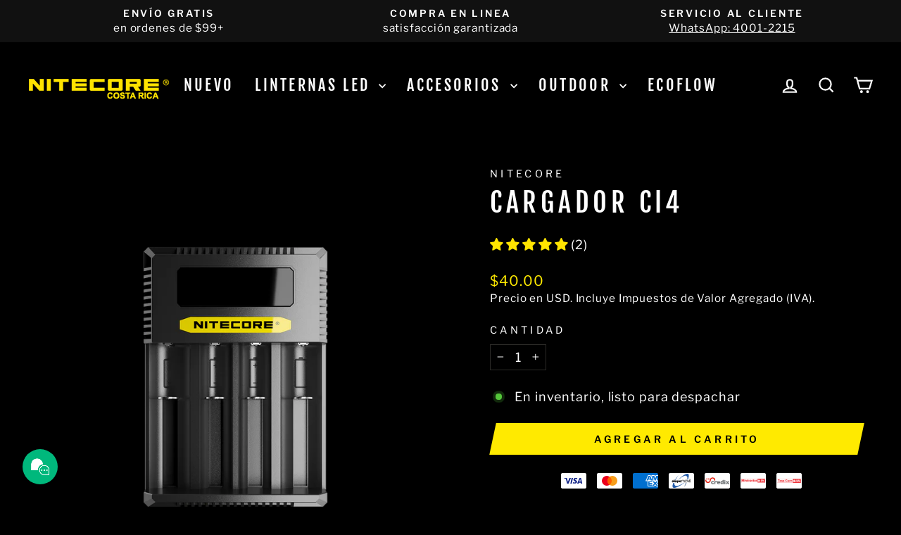

--- FILE ---
content_type: text/html; charset=utf-8
request_url: https://nitecore.cr/collections/cargadores-21700/products/cargador-ci4
body_size: 46002
content:
<!doctype html>
<html class="no-js" lang="es" dir="ltr">
<head>
  <meta charset="utf-8">
  <meta http-equiv="X-UA-Compatible" content="IE=edge,chrome=1">
  <meta name="viewport" content="width=device-width,initial-scale=1">
  <meta name="theme-color" content="#ffea00">
  <link rel="canonical" href="https://nitecore.cr/products/cargador-ci4">
  <link rel="preconnect" href="https://cdn.shopify.com" crossorigin>
  <link rel="preconnect" href="https://fonts.shopifycdn.com" crossorigin>
  <link rel="dns-prefetch" href="https://productreviews.shopifycdn.com">
  <link rel="dns-prefetch" href="https://ajax.googleapis.com">
  <link rel="dns-prefetch" href="https://maps.googleapis.com">
  <link rel="dns-prefetch" href="https://maps.gstatic.com"><link rel="shortcut icon" href="//nitecore.cr/cdn/shop/files/favicon-32x32_32x32.png?v=1656880492" type="image/png" /><title>Cargador CI4
&ndash; Nitecore Costa Rica
</title>
<meta name="description" content="Recomendamos el uso de una Fuente USB QC3.0 (disponible por separado) para obtener el mayor rendimiento de este cargador.  Nitecore Costa Rica"><meta property="og:site_name" content="Nitecore Costa Rica">
  <meta property="og:url" content="https://nitecore.cr/products/cargador-ci4">
  <meta property="og:title" content="Cargador CI4">
  <meta property="og:type" content="product">
  <meta property="og:description" content="Recomendamos el uso de una Fuente USB QC3.0 (disponible por separado) para obtener el mayor rendimiento de este cargador.  Nitecore Costa Rica"><meta property="og:image" content="http://nitecore.cr/cdn/shop/products/download_261f16ac-ea9c-4cb4-a1ff-a6602955bd53.png?v=1664663910">
    <meta property="og:image:secure_url" content="https://nitecore.cr/cdn/shop/products/download_261f16ac-ea9c-4cb4-a1ff-a6602955bd53.png?v=1664663910">
    <meta property="og:image:width" content="1200">
    <meta property="og:image:height" content="1200"><meta name="twitter:site" content="@">
  <meta name="twitter:card" content="summary_large_image">
  <meta name="twitter:title" content="Cargador CI4">
  <meta name="twitter:description" content="Recomendamos el uso de una Fuente USB QC3.0 (disponible por separado) para obtener el mayor rendimiento de este cargador.  Nitecore Costa Rica">
<style data-shopify>@font-face {
  font-family: "Fjalla One";
  font-weight: 400;
  font-style: normal;
  font-display: swap;
  src: url("//nitecore.cr/cdn/fonts/fjalla_one/fjallaone_n4.262edaf1abaf5ed669f7ecd26fc3e24707a0ad85.woff2") format("woff2"),
       url("//nitecore.cr/cdn/fonts/fjalla_one/fjallaone_n4.f67f40342efd2b34cae019d50b4b5c4da6fc5da7.woff") format("woff");
}

  @font-face {
  font-family: "Libre Franklin";
  font-weight: 400;
  font-style: normal;
  font-display: swap;
  src: url("//nitecore.cr/cdn/fonts/libre_franklin/librefranklin_n4.a9b0508e1ffb743a0fd6d0614768959c54a27d86.woff2") format("woff2"),
       url("//nitecore.cr/cdn/fonts/libre_franklin/librefranklin_n4.948f6f27caf8552b1a9560176e3f14eeb2c6f202.woff") format("woff");
}


  @font-face {
  font-family: "Libre Franklin";
  font-weight: 600;
  font-style: normal;
  font-display: swap;
  src: url("//nitecore.cr/cdn/fonts/libre_franklin/librefranklin_n6.c976b0b721ea92417572301ef17640150832a2b9.woff2") format("woff2"),
       url("//nitecore.cr/cdn/fonts/libre_franklin/librefranklin_n6.bb41783c980fb0a0dad0f0403cbcc7159efe6030.woff") format("woff");
}

  @font-face {
  font-family: "Libre Franklin";
  font-weight: 400;
  font-style: italic;
  font-display: swap;
  src: url("//nitecore.cr/cdn/fonts/libre_franklin/librefranklin_i4.5cee60cade760b32c7b489f9d561e97341909d7c.woff2") format("woff2"),
       url("//nitecore.cr/cdn/fonts/libre_franklin/librefranklin_i4.2f9ee939c2cc82522dfb62e1a084861f9beeb411.woff") format("woff");
}

  @font-face {
  font-family: "Libre Franklin";
  font-weight: 600;
  font-style: italic;
  font-display: swap;
  src: url("//nitecore.cr/cdn/fonts/libre_franklin/librefranklin_i6.7ae53255ab44c18176e5c1c169a009f635aeb949.woff2") format("woff2"),
       url("//nitecore.cr/cdn/fonts/libre_franklin/librefranklin_i6.c8eb9c307a8e927dcb30218e64b5b81edbc09ee3.woff") format("woff");
}

</style><link href="//nitecore.cr/cdn/shop/t/57/assets/theme.css?v=44157206660062144001762202168" rel="stylesheet" type="text/css" media="all" />
<style data-shopify>:root {
    --typeHeaderPrimary: "Fjalla One";
    --typeHeaderFallback: sans-serif;
    --typeHeaderSize: 45px;
    --typeHeaderWeight: 400;
    --typeHeaderLineHeight: 1.2;
    --typeHeaderSpacing: 0.15em;

    --typeBasePrimary:"Libre Franklin";
    --typeBaseFallback:sans-serif;
    --typeBaseSize: 18px;
    --typeBaseWeight: 400;
    --typeBaseSpacing: 0.05em;
    --typeBaseLineHeight: 1.4;
    --typeBaselineHeightMinus01: 1.3;

    --typeCollectionTitle: 23px;

    --iconWeight: 5px;
    --iconLinecaps: miter;

    
        --buttonRadius: 0;
    

    --colorGridOverlayOpacity: 0.1;
    }

    .placeholder-content {
    background-image: linear-gradient(100deg, #000000 40%, #000000 63%, #000000 79%);
    }</style><script>
    document.documentElement.className = document.documentElement.className.replace('no-js', 'js');

    window.theme = window.theme || {};
    theme.routes = {
      home: "/",
      cart: "/cart.js",
      cartPage: "/cart",
      cartAdd: "/cart/add.js",
      cartChange: "/cart/change.js",
      search: "/search",
      predictiveSearch: "/search/suggest"
    };
    theme.strings = {
      soldOut: "Agotado",
      unavailable: "No disponible",
      inStockLabel: "En inventario, listo para despachar ",
      oneStockLabel: "Inventario bajo - queda [count] unidad",
      otherStockLabel: "Inventario bajo - quedan [count] unidades",
      willNotShipUntil: "Será enviado después [date]",
      willBeInStockAfter: "Disponibilidad estimada: [date]",
      waitingForStock: "Temporalmente agotado. Contáctenos para pre-ordenar.",
      savePrice: "AHORRA [saved_amount]",
      cartEmpty: "Su carrito actualmente está vacío.",
      cartTermsConfirmation: "Debe aceptar los términos y condiciones de venta para pagar",
      searchCollections: "Colecciones",
      searchPages: "Páginas",
      searchArticles: "Artículos",
      productFrom: "De ",
      maxQuantity: "Solo puedes tener [quantity] de [title] en tu carrito."
    };
    theme.settings = {
      cartType: "drawer",
      isCustomerTemplate: false,
      moneyFormat: "\u003cspan class=money\u003e${{amount}}\u003c\/span\u003e",
      saveType: "percent",
      productImageSize: "square",
      productImageCover: true,
      predictiveSearch: true,
      predictiveSearchType: null,
      predictiveSearchVendor: true,
      predictiveSearchPrice: true,
      quickView: false,
      themeName: 'Impulse',
      themeVersion: "7.4.0"
    };
  </script>

  <script>window.performance && window.performance.mark && window.performance.mark('shopify.content_for_header.start');</script><meta name="google-site-verification" content="R8iwmPjmpwdPZx-T-feZ4VM9GyzCQunjzxhEFzd6gw0">
<meta name="facebook-domain-verification" content="3zyx8grwmyf5nlo3uc80heohzs7lor">
<meta id="shopify-digital-wallet" name="shopify-digital-wallet" content="/60890513607/digital_wallets/dialog">
<link rel="alternate" type="application/json+oembed" href="https://nitecore.cr/products/cargador-ci4.oembed">
<script async="async" src="/checkouts/internal/preloads.js?locale=es-CR"></script>
<script id="shopify-features" type="application/json">{"accessToken":"11b9fc3f47debb9dea287675d175be58","betas":["rich-media-storefront-analytics"],"domain":"nitecore.cr","predictiveSearch":true,"shopId":60890513607,"locale":"es"}</script>
<script>var Shopify = Shopify || {};
Shopify.shop = "edccr.myshopify.com";
Shopify.locale = "es";
Shopify.currency = {"active":"USD","rate":"1.0"};
Shopify.country = "CR";
Shopify.theme = {"name":" 03\/11\/2025","id":150143697095,"schema_name":"Impulse","schema_version":"7.4.0","theme_store_id":857,"role":"main"};
Shopify.theme.handle = "null";
Shopify.theme.style = {"id":null,"handle":null};
Shopify.cdnHost = "nitecore.cr/cdn";
Shopify.routes = Shopify.routes || {};
Shopify.routes.root = "/";</script>
<script type="module">!function(o){(o.Shopify=o.Shopify||{}).modules=!0}(window);</script>
<script>!function(o){function n(){var o=[];function n(){o.push(Array.prototype.slice.apply(arguments))}return n.q=o,n}var t=o.Shopify=o.Shopify||{};t.loadFeatures=n(),t.autoloadFeatures=n()}(window);</script>
<script id="shop-js-analytics" type="application/json">{"pageType":"product"}</script>
<script defer="defer" async type="module" src="//nitecore.cr/cdn/shopifycloud/shop-js/modules/v2/client.init-shop-cart-sync_DaR8I8JV.es.esm.js"></script>
<script defer="defer" async type="module" src="//nitecore.cr/cdn/shopifycloud/shop-js/modules/v2/chunk.common_CvUpgQgQ.esm.js"></script>
<script type="module">
  await import("//nitecore.cr/cdn/shopifycloud/shop-js/modules/v2/client.init-shop-cart-sync_DaR8I8JV.es.esm.js");
await import("//nitecore.cr/cdn/shopifycloud/shop-js/modules/v2/chunk.common_CvUpgQgQ.esm.js");

  window.Shopify.SignInWithShop?.initShopCartSync?.({"fedCMEnabled":true,"windoidEnabled":true});

</script>
<script id="__st">var __st={"a":60890513607,"offset":-21600,"reqid":"216a351b-90b1-427c-b7a9-252d4a57f8c7-1764034138","pageurl":"nitecore.cr\/collections\/cargadores-21700\/products\/cargador-ci4","u":"2b80da6a5fd0","p":"product","rtyp":"product","rid":7501589151943};</script>
<script>window.ShopifyPaypalV4VisibilityTracking = true;</script>
<script id="captcha-bootstrap">!function(){'use strict';const t='contact',e='account',n='new_comment',o=[[t,t],['blogs',n],['comments',n],[t,'customer']],c=[[e,'customer_login'],[e,'guest_login'],[e,'recover_customer_password'],[e,'create_customer']],r=t=>t.map((([t,e])=>`form[action*='/${t}']:not([data-nocaptcha='true']) input[name='form_type'][value='${e}']`)).join(','),a=t=>()=>t?[...document.querySelectorAll(t)].map((t=>t.form)):[];function s(){const t=[...o],e=r(t);return a(e)}const i='password',u='form_key',d=['recaptcha-v3-token','g-recaptcha-response','h-captcha-response',i],f=()=>{try{return window.sessionStorage}catch{return}},m='__shopify_v',_=t=>t.elements[u];function p(t,e,n=!1){try{const o=window.sessionStorage,c=JSON.parse(o.getItem(e)),{data:r}=function(t){const{data:e,action:n}=t;return t[m]||n?{data:e,action:n}:{data:t,action:n}}(c);for(const[e,n]of Object.entries(r))t.elements[e]&&(t.elements[e].value=n);n&&o.removeItem(e)}catch(o){console.error('form repopulation failed',{error:o})}}const l='form_type',E='cptcha';function T(t){t.dataset[E]=!0}const w=window,h=w.document,L='Shopify',v='ce_forms',y='captcha';let A=!1;((t,e)=>{const n=(g='f06e6c50-85a8-45c8-87d0-21a2b65856fe',I='https://cdn.shopify.com/shopifycloud/storefront-forms-hcaptcha/ce_storefront_forms_captcha_hcaptcha.v1.5.2.iife.js',D={infoText:'Protegido por hCaptcha',privacyText:'Privacidad',termsText:'Términos'},(t,e,n)=>{const o=w[L][v],c=o.bindForm;if(c)return c(t,g,e,D).then(n);var r;o.q.push([[t,g,e,D],n]),r=I,A||(h.body.append(Object.assign(h.createElement('script'),{id:'captcha-provider',async:!0,src:r})),A=!0)});var g,I,D;w[L]=w[L]||{},w[L][v]=w[L][v]||{},w[L][v].q=[],w[L][y]=w[L][y]||{},w[L][y].protect=function(t,e){n(t,void 0,e),T(t)},Object.freeze(w[L][y]),function(t,e,n,w,h,L){const[v,y,A,g]=function(t,e,n){const i=e?o:[],u=t?c:[],d=[...i,...u],f=r(d),m=r(i),_=r(d.filter((([t,e])=>n.includes(e))));return[a(f),a(m),a(_),s()]}(w,h,L),I=t=>{const e=t.target;return e instanceof HTMLFormElement?e:e&&e.form},D=t=>v().includes(t);t.addEventListener('submit',(t=>{const e=I(t);if(!e)return;const n=D(e)&&!e.dataset.hcaptchaBound&&!e.dataset.recaptchaBound,o=_(e),c=g().includes(e)&&(!o||!o.value);(n||c)&&t.preventDefault(),c&&!n&&(function(t){try{if(!f())return;!function(t){const e=f();if(!e)return;const n=_(t);if(!n)return;const o=n.value;o&&e.removeItem(o)}(t);const e=Array.from(Array(32),(()=>Math.random().toString(36)[2])).join('');!function(t,e){_(t)||t.append(Object.assign(document.createElement('input'),{type:'hidden',name:u})),t.elements[u].value=e}(t,e),function(t,e){const n=f();if(!n)return;const o=[...t.querySelectorAll(`input[type='${i}']`)].map((({name:t})=>t)),c=[...d,...o],r={};for(const[a,s]of new FormData(t).entries())c.includes(a)||(r[a]=s);n.setItem(e,JSON.stringify({[m]:1,action:t.action,data:r}))}(t,e)}catch(e){console.error('failed to persist form',e)}}(e),e.submit())}));const S=(t,e)=>{t&&!t.dataset[E]&&(n(t,e.some((e=>e===t))),T(t))};for(const o of['focusin','change'])t.addEventListener(o,(t=>{const e=I(t);D(e)&&S(e,y())}));const B=e.get('form_key'),M=e.get(l),P=B&&M;t.addEventListener('DOMContentLoaded',(()=>{const t=y();if(P)for(const e of t)e.elements[l].value===M&&p(e,B);[...new Set([...A(),...v().filter((t=>'true'===t.dataset.shopifyCaptcha))])].forEach((e=>S(e,t)))}))}(h,new URLSearchParams(w.location.search),n,t,e,['guest_login'])})(!0,!0)}();</script>
<script integrity="sha256-52AcMU7V7pcBOXWImdc/TAGTFKeNjmkeM1Pvks/DTgc=" data-source-attribution="shopify.loadfeatures" defer="defer" src="//nitecore.cr/cdn/shopifycloud/storefront/assets/storefront/load_feature-81c60534.js" crossorigin="anonymous"></script>
<script data-source-attribution="shopify.dynamic_checkout.dynamic.init">var Shopify=Shopify||{};Shopify.PaymentButton=Shopify.PaymentButton||{isStorefrontPortableWallets:!0,init:function(){window.Shopify.PaymentButton.init=function(){};var t=document.createElement("script");t.src="https://nitecore.cr/cdn/shopifycloud/portable-wallets/latest/portable-wallets.es.js",t.type="module",document.head.appendChild(t)}};
</script>
<script data-source-attribution="shopify.dynamic_checkout.buyer_consent">
  function portableWalletsHideBuyerConsent(e){var t=document.getElementById("shopify-buyer-consent"),n=document.getElementById("shopify-subscription-policy-button");t&&n&&(t.classList.add("hidden"),t.setAttribute("aria-hidden","true"),n.removeEventListener("click",e))}function portableWalletsShowBuyerConsent(e){var t=document.getElementById("shopify-buyer-consent"),n=document.getElementById("shopify-subscription-policy-button");t&&n&&(t.classList.remove("hidden"),t.removeAttribute("aria-hidden"),n.addEventListener("click",e))}window.Shopify?.PaymentButton&&(window.Shopify.PaymentButton.hideBuyerConsent=portableWalletsHideBuyerConsent,window.Shopify.PaymentButton.showBuyerConsent=portableWalletsShowBuyerConsent);
</script>
<script data-source-attribution="shopify.dynamic_checkout.cart.bootstrap">document.addEventListener("DOMContentLoaded",(function(){function t(){return document.querySelector("shopify-accelerated-checkout-cart, shopify-accelerated-checkout")}if(t())Shopify.PaymentButton.init();else{new MutationObserver((function(e,n){t()&&(Shopify.PaymentButton.init(),n.disconnect())})).observe(document.body,{childList:!0,subtree:!0})}}));
</script>

<script>window.performance && window.performance.mark && window.performance.mark('shopify.content_for_header.end');</script>

  <script src="//nitecore.cr/cdn/shop/t/57/assets/vendor-scripts-v11.js" defer="defer"></script><script src="//nitecore.cr/cdn/shop/t/57/assets/theme.js?v=66447858802808184731762201037" defer="defer"></script>
<!-- BEGIN app block: shopify://apps/judge-me-reviews/blocks/judgeme_core/61ccd3b1-a9f2-4160-9fe9-4fec8413e5d8 --><!-- Start of Judge.me Core -->




<link rel="dns-prefetch" href="https://cdnwidget.judge.me">
<link rel="dns-prefetch" href="https://cdn.judge.me">
<link rel="dns-prefetch" href="https://cdn1.judge.me">
<link rel="dns-prefetch" href="https://api.judge.me">

<script data-cfasync='false' class='jdgm-settings-script'>window.jdgmSettings={"pagination":5,"disable_web_reviews":false,"badge_no_review_text":"Sin reseñas","badge_n_reviews_text":"   ({{ n }})","badge_star_color":"#ffe400","hide_badge_preview_if_no_reviews":true,"badge_hide_text":false,"enforce_center_preview_badge":false,"widget_title":"Reseñas de Clientes","widget_open_form_text":"Escribir una reseña","widget_close_form_text":"Cancelar reseña","widget_refresh_page_text":"Actualizar página","widget_summary_text":"Basado en {{ number_of_reviews }} reseña/reseñas","widget_no_review_text":"Sé el primero en escribir una reseña","widget_name_field_text":"Nombre","widget_verified_name_field_text":"Nombre Verificado (público)","widget_name_placeholder_text":"Ingresa tu nombre (público)","widget_required_field_error_text":"Este campo es obligatorio.","widget_email_field_text":"Correo electrónico","widget_verified_email_field_text":"Correo electrónico Verificado (privado, no se puede editar)","widget_email_placeholder_text":"Ingresa tu correo electrónico (privado)","widget_email_field_error_text":"Por favor, ingresa una dirección de correo electrónico válida.","widget_rating_field_text":"Calificación","widget_review_title_field_text":"Título de la Reseña","widget_review_title_placeholder_text":"Da un título a tu reseña","widget_review_body_field_text":"Reseña","widget_review_body_placeholder_text":"Escribe su reseña aquí","widget_pictures_field_text":"Campartanos una foto (opcional)","widget_submit_review_text":"Enviar Reseña","widget_submit_verified_review_text":"Enviar Reseña Verificada","widget_submit_success_msg_with_auto_publish":"¡Gracias! Por favor, actualiza la página en unos momentos para ver tu reseña. Puedes eliminar o editar tu reseña iniciando sesión en \u003ca href='https://judge.me/login' target='_blank' rel='nofollow noopener'\u003eJudge.me\u003c/a\u003e","widget_submit_success_msg_no_auto_publish":"¡Gracias! Tu reseña se publicará tan pronto como sea aprobada por el administrador de la tienda. Puedes eliminar o editar tu reseña iniciando sesión en \u003ca href='https://judge.me/login' target='_blank' rel='nofollow noopener'\u003eJudge.me\u003c/a\u003e","widget_show_default_reviews_out_of_total_text":"Mostrando {{ n_reviews_shown }} de {{ n_reviews }} reseñas.","widget_show_all_link_text":"Mostrar todas","widget_show_less_link_text":"Mostrar menos","widget_author_said_text":"{{ reviewer_name }} dijo:","widget_days_text":"hace {{ n }} día/días","widget_weeks_text":"hace {{ n }} semana/semanas","widget_months_text":"hace {{ n }} mes/meses","widget_years_text":"hace {{ n }} año/años","widget_yesterday_text":"Ayer","widget_today_text":"Hoy","widget_replied_text":"\u003e\u003e {{ shop_name }} respondió:","widget_read_more_text":"Leer más","widget_rating_filter_see_all_text":"Ver todas las reseñas","widget_sorting_most_recent_text":"Más Recientes","widget_sorting_highest_rating_text":"Mayor Calificación","widget_sorting_lowest_rating_text":"Menor Calificación","widget_sorting_with_pictures_text":"Solo Imágenes","widget_sorting_most_helpful_text":"Más Útiles","widget_open_question_form_text":"Hacer una pregunta","widget_reviews_subtab_text":"Reseñas","widget_questions_subtab_text":"Preguntas","widget_question_label_text":"Pregunta","widget_answer_label_text":"Respuesta","widget_question_placeholder_text":"Escribe tu pregunta aquí","widget_submit_question_text":"Enviar Pregunta","widget_question_submit_success_text":"¡Gracias por tu pregunta! Te notificaremos una vez que sea respondida.","widget_star_color":"#ffe400","verified_badge_text":"Compra Verificada","verified_badge_bg_color":"#856f13","verified_badge_text_color":"#ffffff","verified_badge_placement":"left-of-reviewer-name","widget_review_max_height":7,"widget_hide_border":true,"widget_social_share":false,"widget_thumb":false,"widget_review_location_show":false,"widget_location_format":"state_only","all_reviews_include_out_of_store_products":true,"all_reviews_out_of_store_text":"(fuera de la tienda)","all_reviews_product_name_prefix_text":"sobre","enable_review_pictures":true,"enable_question_anwser":false,"widget_theme":"leex","review_date_format":"dd/mm/yyyy","default_sort_method":"pictures-first","widget_product_reviews_subtab_text":"Reseñas de Productos","widget_shop_reviews_subtab_text":"Reseñas de la Tienda","widget_write_a_store_review_text":"Escribe una Reseña sobre Nitecore Costa Rica","widget_other_languages_heading":"Reseñas en Otros Idiomas","widget_sorting_pictures_first_text":"Imágenes Primero","show_pictures_on_all_rev_page_mobile":true,"show_pictures_on_all_rev_page_desktop":true,"floating_tab_button_name":"★ Reseñas","floating_tab_title":"Deja que los clientes hablen por nosotros","floating_tab_url":"","floating_tab_url_enabled":true,"all_reviews_text_badge_text":"Los clientes nos califican {{ shop.metafields.judgeme.all_reviews_rating | round: 1 }}/5 basado en {{ shop.metafields.judgeme.all_reviews_count }} reseñas.","all_reviews_text_badge_text_branded_style":"{{ shop.metafields.judgeme.all_reviews_rating | round: 1 }} de 5 estrellas basado en {{ shop.metafields.judgeme.all_reviews_count }} reseñas","all_reviews_text_badge_url":"","featured_carousel_title":"Nuestros Clientes Satisfechos","featured_carousel_count_text":"{{ n }} reseñas","featured_carousel_url":"","featured_carousel_arrows_on_the_sides":true,"featured_carousel_height":300,"featured_carousel_width":100,"verified_count_badge_url":"","widget_show_histogram":false,"widget_star_use_custom_color":true,"widget_verified_badge_use_custom_color":true,"picture_reminder_submit_button":"Upload Pictures","enable_review_videos":true,"mute_video_by_default":true,"widget_sorting_videos_first_text":"Videos Primero","widget_review_pending_text":"Pendiente","featured_carousel_items_for_large_screen":4,"remove_microdata_snippet":true,"preview_badge_no_question_text":"Sin preguntas","preview_badge_n_question_text":"{{ number_of_questions }} pregunta/preguntas","qa_badge_show_icon":true,"qa_badge_icon_color":"#fdff00","remove_judgeme_branding":true,"widget_search_bar_placeholder":"Buscar reseñas","widget_sorting_verified_only_text":"Solo verificadas","featured_carousel_show_product":true,"featured_carousel_review_line_length_limit":4,"featured_carousel_more_reviews_button_text":"Leer más reseñas","featured_carousel_view_product_button_text":"Ver producto","all_reviews_page_load_more_text":"Cargar Más Reseñas","widget_public_name_text":"mostrado como","default_reviewer_name_has_non_latin":true,"widget_reviewer_anonymous":"Anónimo","medals_widget_title":"Medallas de Reseñas Judge.me","show_reviewer_avatar":false,"widget_invalid_yt_video_url_error_text":"No es una URL de video de YouTube","widget_max_length_field_error_text":"Por favor, ingresa no más de {0} caracteres.","widget_show_country_flag":true,"widget_verified_by_shop_text":"Verificado por la Tienda","widget_load_with_code_splitting":true,"widget_ugc_title":"Hecho por nosotros, Compartido por ti","widget_ugc_subtitle":"Etiquétanos para ver tu imagen destacada en nuestra página","widget_ugc_arrows_color":"#ffffff","widget_ugc_primary_button_text":"Comprar Ahora","widget_ugc_secondary_button_text":"Cargar Más","widget_ugc_reviews_button_text":"Ver Reseñas","widget_primary_color":"#ffffff","widget_summary_average_rating_text":"{{ average_rating }} de 5","widget_media_grid_title":"Fotos y videos de clientes","widget_media_grid_see_more_text":"Ver más","widget_show_product_medals":false,"widget_verified_by_judgeme_text":"#ffffff","widget_verified_by_judgeme_text_in_store_medals":"Reseñas Verificadas por Judge.me","widget_media_field_exceed_quantity_message":"Lo sentimos, solo podemos aceptar {{ max_media }} para una reseña.","widget_media_field_exceed_limit_message":"{{ file_name }} es demasiado grande, por favor selecciona un {{ media_type }} menor a {{ size_limit }}MB.","widget_review_submitted_text":"¡Reseña enviada!","widget_question_submitted_text":"¡Pregunta Enviada!","widget_close_form_text_question":"Cancelar","widget_write_your_answer_here_text":"#399999","widget_enabled_branded_link":true,"widget_show_collected_by_judgeme":false,"widget_collected_by_judgeme_text":"recopilado por Judge.me","widget_load_more_text":"Cargar Más","widget_full_review_text":"Reseña Completa","widget_read_more_reviews_text":"Leer Más Reseñas","widget_read_questions_text":"Leer Preguntas","widget_questions_and_answers_text":"Preguntas y Respuestas","widget_verified_by_text":"Verificado por","widget_verified_text":"Verificado","widget_number_of_reviews_text":"{{ number_of_reviews }} reseñas","widget_back_button_text":"Atrás","widget_next_button_text":"Siguiente","widget_custom_forms_filter_button":"Filtros","custom_forms_style":"vertical","how_reviews_are_collected":"¿Cómo se recopilan las reseñas?","widget_gdpr_statement":"Cómo usamos tus datos: Solo te contactaremos sobre la reseña que dejaste, y solo si es necesario. Al enviar tu reseña, aceptas los \u003ca href='https://judge.me/terms' target='_blank' rel='nofollow noopener'\u003etérminos\u003c/a\u003e, \u003ca href='https://judge.me/privacy' target='_blank' rel='nofollow noopener'\u003eprivacidad\u003c/a\u003e y \u003ca href='https://judge.me/content-policy' target='_blank' rel='nofollow noopener'\u003epolíticas de contenido\u003c/a\u003e de Judge.me.","review_snippet_widget_round_border_style":true,"review_snippet_widget_card_color":"#FFFFFF","review_snippet_widget_slider_arrows_background_color":"#FFFFFF","review_snippet_widget_slider_arrows_color":"#000000","review_snippet_widget_star_color":"#339999","all_reviews_product_variant_label_text":"Variante: ","widget_show_verified_branding":false,"preview_badge_collection_page_install_preference":true,"preview_badge_home_page_install_preference":true,"preview_badge_product_page_install_preference":true,"platform":"shopify","branding_url":"https://app.judge.me/reviews","branding_text":"Desarrollado por Judge.me","locale":"en","reply_name":"Nitecore Costa Rica","widget_version":"3.0","footer":true,"autopublish":true,"review_dates":true,"enable_custom_form":false,"shop_use_review_site":false,"enable_multi_locales_translations":false,"can_be_branded":true,"reply_name_text":"Nitecore Costa Rica"};</script> <style class='jdgm-settings-style'>﻿.jdgm-xx{left:0}:root{--jdgm-primary-color: #fff;--jdgm-secondary-color: rgba(255,255,255,0.1);--jdgm-star-color: #ffe400;--jdgm-write-review-text-color: white;--jdgm-write-review-bg-color: #ffffff;--jdgm-paginate-color: #fff;--jdgm-border-radius: 0;--jdgm-reviewer-name-color: #ffffff}.jdgm-histogram__bar-content{background-color:#fff}.jdgm-rev[data-verified-buyer=true] .jdgm-rev__icon.jdgm-rev__icon:after,.jdgm-rev__buyer-badge.jdgm-rev__buyer-badge{color:#ffffff;background-color:#856f13}.jdgm-review-widget--small .jdgm-gallery.jdgm-gallery .jdgm-gallery__thumbnail-link:nth-child(8) .jdgm-gallery__thumbnail-wrapper.jdgm-gallery__thumbnail-wrapper:before{content:"Ver más"}@media only screen and (min-width: 768px){.jdgm-gallery.jdgm-gallery .jdgm-gallery__thumbnail-link:nth-child(8) .jdgm-gallery__thumbnail-wrapper.jdgm-gallery__thumbnail-wrapper:before{content:"Ver más"}}.jdgm-preview-badge .jdgm-star.jdgm-star{color:#ffe400}.jdgm-prev-badge[data-average-rating='0.00']{display:none !important}.jdgm-rev .jdgm-rev__icon{display:none !important}.jdgm-widget.jdgm-all-reviews-widget,.jdgm-widget .jdgm-rev-widg{border:none;padding:0}.jdgm-author-all-initials{display:none !important}.jdgm-author-last-initial{display:none !important}.jdgm-rev-widg__title{visibility:hidden}.jdgm-rev-widg__summary-text{visibility:hidden}.jdgm-prev-badge__text{visibility:hidden}.jdgm-rev__prod-link-prefix:before{content:'sobre'}.jdgm-rev__variant-label:before{content:'Variante: '}.jdgm-rev__out-of-store-text:before{content:'(fuera de la tienda)'}.jdgm-review-widget[data-from-snippet="true"]{display:none !important}.jdgm-verified-count-badget[data-from-snippet="true"]{display:none !important}.jdgm-carousel-wrapper[data-from-snippet="true"]{display:none !important}.jdgm-all-reviews-text[data-from-snippet="true"]{display:none !important}.jdgm-medals-section[data-from-snippet="true"]{display:none !important}.jdgm-ugc-media-wrapper[data-from-snippet="true"]{display:none !important}.jdgm-histogram{display:none !important}.jdgm-widget .jdgm-sort-dropdown-wrapper{margin-top:12px}.jdgm-review-snippet-widget .jdgm-rev-snippet-widget__cards-container .jdgm-rev-snippet-card{border-radius:8px;background:#fff}.jdgm-review-snippet-widget .jdgm-rev-snippet-widget__cards-container .jdgm-rev-snippet-card__rev-rating .jdgm-star{color:#399}.jdgm-review-snippet-widget .jdgm-rev-snippet-widget__prev-btn,.jdgm-review-snippet-widget .jdgm-rev-snippet-widget__next-btn{border-radius:50%;background:#fff}.jdgm-review-snippet-widget .jdgm-rev-snippet-widget__prev-btn>svg,.jdgm-review-snippet-widget .jdgm-rev-snippet-widget__next-btn>svg{fill:#000}.jdgm-full-rev-modal.rev-snippet-widget .jm-mfp-container .jm-mfp-content,.jdgm-full-rev-modal.rev-snippet-widget .jm-mfp-container .jdgm-full-rev__icon,.jdgm-full-rev-modal.rev-snippet-widget .jm-mfp-container .jdgm-full-rev__pic-img,.jdgm-full-rev-modal.rev-snippet-widget .jm-mfp-container .jdgm-full-rev__reply{border-radius:8px}.jdgm-full-rev-modal.rev-snippet-widget .jm-mfp-container .jdgm-full-rev[data-verified-buyer="true"] .jdgm-full-rev__icon::after{border-radius:8px}.jdgm-full-rev-modal.rev-snippet-widget .jm-mfp-container .jdgm-full-rev .jdgm-rev__buyer-badge{border-radius:calc( 8px / 2 )}.jdgm-full-rev-modal.rev-snippet-widget .jm-mfp-container .jdgm-full-rev .jdgm-full-rev__replier::before{content:'Nitecore Costa Rica'}.jdgm-full-rev-modal.rev-snippet-widget .jm-mfp-container .jdgm-full-rev .jdgm-full-rev__product-button{border-radius:calc( 8px * 6 )}
</style> <style class='jdgm-settings-style'></style> <script data-cfasync="false" type="text/javascript" async src="https://cdn.judge.me/shopify_v2/leex.js" id="judgeme_widget_leex_js"></script>
<link id="judgeme_widget_leex_css" rel="stylesheet" type="text/css" media="nope!" onload="this.media='all'" href="https://cdn.judge.me/widget_v3/theme/leex.css">

  
  
  
  <style class='jdgm-miracle-styles'>
  @-webkit-keyframes jdgm-spin{0%{-webkit-transform:rotate(0deg);-ms-transform:rotate(0deg);transform:rotate(0deg)}100%{-webkit-transform:rotate(359deg);-ms-transform:rotate(359deg);transform:rotate(359deg)}}@keyframes jdgm-spin{0%{-webkit-transform:rotate(0deg);-ms-transform:rotate(0deg);transform:rotate(0deg)}100%{-webkit-transform:rotate(359deg);-ms-transform:rotate(359deg);transform:rotate(359deg)}}@font-face{font-family:'JudgemeStar';src:url("[data-uri]") format("woff");font-weight:normal;font-style:normal}.jdgm-star{font-family:'JudgemeStar';display:inline !important;text-decoration:none !important;padding:0 4px 0 0 !important;margin:0 !important;font-weight:bold;opacity:1;-webkit-font-smoothing:antialiased;-moz-osx-font-smoothing:grayscale}.jdgm-star:hover{opacity:1}.jdgm-star:last-of-type{padding:0 !important}.jdgm-star.jdgm--on:before{content:"\e000"}.jdgm-star.jdgm--off:before{content:"\e001"}.jdgm-star.jdgm--half:before{content:"\e002"}.jdgm-widget *{margin:0;line-height:1.4;-webkit-box-sizing:border-box;-moz-box-sizing:border-box;box-sizing:border-box;-webkit-overflow-scrolling:touch}.jdgm-hidden{display:none !important;visibility:hidden !important}.jdgm-temp-hidden{display:none}.jdgm-spinner{width:40px;height:40px;margin:auto;border-radius:50%;border-top:2px solid #eee;border-right:2px solid #eee;border-bottom:2px solid #eee;border-left:2px solid #ccc;-webkit-animation:jdgm-spin 0.8s infinite linear;animation:jdgm-spin 0.8s infinite linear}.jdgm-prev-badge{display:block !important}

</style>


  
  
   


<script data-cfasync='false' class='jdgm-script'>
!function(e){window.jdgm=window.jdgm||{},jdgm.CDN_HOST="https://cdnwidget.judge.me/",jdgm.API_HOST="https://api.judge.me/",jdgm.CDN_BASE_URL="https://cdn.shopify.com/extensions/019ab54d-9217-7ba8-b48c-700472414c3e/judgeme-extensions-233/assets/",
jdgm.docReady=function(d){(e.attachEvent?"complete"===e.readyState:"loading"!==e.readyState)?
setTimeout(d,0):e.addEventListener("DOMContentLoaded",d)},jdgm.loadCSS=function(d,t,o,a){
!o&&jdgm.loadCSS.requestedUrls.indexOf(d)>=0||(jdgm.loadCSS.requestedUrls.push(d),
(a=e.createElement("link")).rel="stylesheet",a.class="jdgm-stylesheet",a.media="nope!",
a.href=d,a.onload=function(){this.media="all",t&&setTimeout(t)},e.body.appendChild(a))},
jdgm.loadCSS.requestedUrls=[],jdgm.loadJS=function(e,d){var t=new XMLHttpRequest;
t.onreadystatechange=function(){4===t.readyState&&(Function(t.response)(),d&&d(t.response))},
t.open("GET",e),t.send()},jdgm.docReady((function(){(window.jdgmLoadCSS||e.querySelectorAll(
".jdgm-widget, .jdgm-all-reviews-page").length>0)&&(jdgmSettings.widget_load_with_code_splitting?
parseFloat(jdgmSettings.widget_version)>=3?jdgm.loadCSS(jdgm.CDN_HOST+"widget_v3/base.css"):
jdgm.loadCSS(jdgm.CDN_HOST+"widget/base.css"):jdgm.loadCSS(jdgm.CDN_HOST+"shopify_v2.css"),
jdgm.loadJS(jdgm.CDN_HOST+"loader.js"))}))}(document);
</script>
<noscript><link rel="stylesheet" type="text/css" media="all" href="https://cdnwidget.judge.me/shopify_v2.css"></noscript>

<!-- BEGIN app snippet: theme_fix_tags --><script>
  (function() {
    var jdgmThemeFixes = {"133526651079":{"html":"","css":".product-single__meta .jdgm-prev-badge {\n  margin-top: -10px!important;\n    margin-bottom: 15px!important;\n}\n\n.product-recommendations__slide .jdgm-prev-badge {\n    margin-top: 0px!important;\n  margin-bottom: -10px!important;\n  display: none!important;\n}\n\n.jdgm-sort-dropdown {\n  width: 140px!important;\n}","js":""},"136352825543":{"html":"","css":".jdgm-carousel-item__body, .jm-mfp-content {\n    background-color: #333333 !important;\n}\n\n@media screen and (min-width: 768px) {\n\t.jdgm-carousel--gallery-theme .jdgm-carousel-item__review-body {\n        -webkit-line-clamp: 3 !important;\n        height: calc(3 * 24px) !important;\n    }\n}\n\n.jdgm-full-rev__content, span.jdgm-full-rev__timestamp {\n    color: white !important;\n}\n\na.jdgm-carousel-item__full-review-link::after {content: none !important;}","js":""}};
    if (!jdgmThemeFixes) return;
    var thisThemeFix = jdgmThemeFixes[Shopify.theme.id];
    if (!thisThemeFix) return;

    if (thisThemeFix.html) {
      document.addEventListener("DOMContentLoaded", function() {
        var htmlDiv = document.createElement('div');
        htmlDiv.classList.add('jdgm-theme-fix-html');
        htmlDiv.innerHTML = thisThemeFix.html;
        document.body.append(htmlDiv);
      });
    };

    if (thisThemeFix.css) {
      var styleTag = document.createElement('style');
      styleTag.classList.add('jdgm-theme-fix-style');
      styleTag.innerHTML = thisThemeFix.css;
      document.head.append(styleTag);
    };

    if (thisThemeFix.js) {
      var scriptTag = document.createElement('script');
      scriptTag.classList.add('jdgm-theme-fix-script');
      scriptTag.innerHTML = thisThemeFix.js;
      document.head.append(scriptTag);
    };
  })();
</script>
<!-- END app snippet -->
<!-- End of Judge.me Core -->



<!-- END app block --><!-- BEGIN app block: shopify://apps/vitals/blocks/app-embed/aeb48102-2a5a-4f39-bdbd-d8d49f4e20b8 --><link rel="preconnect" href="https://appsolve.io/" /><link rel="preconnect" href="https://cdn-sf.vitals.app/" /><script data-ver="58" id="vtlsAebData" class="notranslate">window.vtlsLiquidData = window.vtlsLiquidData || {};window.vtlsLiquidData.buildId = 54277;

window.vtlsLiquidData.apiHosts = {
	...window.vtlsLiquidData.apiHosts,
	"1": "https://appsolve.io"
};
	window.vtlsLiquidData.moduleSettings = {"10":{"66":"circle","67":"ffffff","68":"pop_fade","69":"down","70":2,"71":"ff0101"},"19":{"73":"10% discount with code \u003cstrong\u003eMARCH10\u003c\/strong\u003e.","441":"Tu correo electrónico ya está registrado.","442":"Dirección de correo electrónico no válida","506":true,"561":false},"31":[],"45":{"357":"Preordenar Ahora","358":"Este artículo es una preorden. Actualmente está agotado y se enviará en una fecha posterior. Al realizar este pedido anticipado, usted asegura su compra y recibirá el producto tan pronto como esté disponible. Le notificaremos por correo electrónico cuando el envío esté en camino.","408":"PREORDEN","559":true},"48":{"469":true,"491":true,"588":true,"595":false,"603":"","605":"","606":"","781":true,"783":1,"876":1,"1076":true,"1105":0},"50":{"527":"1","528":"00b87c","529":"swing","530":"Si tienes alguna consulta, estamos disponibles en WhatsApp al 4001-2215!","531":5,"534":true,"535":"circle","795":true,"796":true,"797":"left","798":"right","888":true,"890":true,"891":true,"892":"¿Necesita ayuda?","893":"Contáctenos si tiene alguna pregunta.","894":"Le daremos una respuesta lo antes posible.","919":"00b87c"}};

window.vtlsLiquidData.shopThemeName = "Impulse";window.vtlsLiquidData.settingTranslation = {"19":{"441":{"es":"Tu correo electrónico ya está registrado."},"442":{"es":"Dirección de correo electrónico no válida"}},"45":{"357":{"es":"Preordenar Ahora"},"358":{"es":"Este artículo es una preorden. Actualmente está agotado y se enviará en una fecha posterior. Al realizar este pedido anticipado, usted asegura su compra y recibirá el producto tan pronto como esté disponible. Le notificaremos por correo electrónico cuando el envío esté en camino."},"408":{"es":"PREORDEN"}},"47":{"392":{"es":"Síganos @nitecorecr"},"393":{"es":""},"402":{"es":"Síganos"}},"50":{"530":{"es":"Si tienes alguna consulta, estamos disponibles en WhatsApp al 4001-2215!"},"892":{"es":"¿Necesita ayuda?"},"893":{"es":"Contáctenos si tiene alguna pregunta."},"894":{"es":"Le daremos una respuesta lo antes posible."}}};window.vtlsLiquidData.smartBar=[{"smartBarType":"free_shipping","freeShippingMinimumByCountry":{"CR":99},"countriesWithoutFreeShipping":[],"freeShippingMinimumByCountrySpecificProducts":[],"parameters":{"coupon":"","message":{"es":"¡Felicidades! El envío de su órden será gratis."},"bg_color":"ffffff","btn_text":"","position":"top","btn_color":"","text_color":"333333","coupon_text":"","font_family":"","custom_theme":"shapes","countdown_end":null,"special_color":"ffe619","btn_text_color":"","countdown_start":null,"initial_message":{"es":"Envíos gratis a domicilio en ordenes de más de #amount#"},"progress_message":{"es":"Estás cerca, falta agregar #amount# para tener envío gratis."}}}];window.vtlsLiquidData.liveChatChannels={"has_multiple_channels":false,"agents":[{"name":"Axel","role":"Ejecutivo de Ventas","channelType":0,"channelValue":"https:\/\/wa.me\/50640012215","schedule":null}]};window.vtlsLiquidData.shopSettings={};window.vtlsLiquidData.shopSettings.cartType="drawer";window.vtlsLiquidData.spat="5b8806b83dfa8342b607792890b4423f";window.vtlsLiquidData.shopInfo={id:60890513607,domain:"nitecore.cr",shopifyDomain:"edccr.myshopify.com",primaryLocaleIsoCode: "es",defaultCurrency:"USD",enabledCurrencies:["USD"],moneyFormat:"\u003cspan class=money\u003e${{amount}}\u003c\/span\u003e",moneyWithCurrencyFormat:"\u003cspan class=money\u003e${{amount}} USD\u003c\/span\u003e",appId:"1",appName:"Vitals",};window.vtlsLiquidData.acceptedScopes = {"1":[26,25,27,28,29,30,31,32,33,34,35,36,37,38,22,2,8,14,20,24,16,18,10,13,21,4,11,1,7,3,19,23,15,17,9,12,49,51,46,47,50,52,48]};window.vtlsLiquidData.product = {"id": 7501589151943,"available": true,"title": "Cargador CI4","handle": "cargador-ci4","vendor": "Nitecore","type": "","tags": ["Cargadores","Cargadores 18650","Cargadores 21700","Cargadores 21700 i-Series"],"description": "1","featured_image":{"src": "//nitecore.cr/cdn/shop/products/download_261f16ac-ea9c-4cb4-a1ff-a6602955bd53.png?v=1664663910","aspect_ratio": "1.0"},"collectionIds": [284517990599,289301659847,289301790919,289301856455],"variants": [{"id": 42759953547463,"title": "Default Title","option1": "Default Title","option2": null,"option3": null,"price": 4000,"compare_at_price": null,"available": true,"image":null,"featured_media_id":null,"is_preorderable":0}],"options": [{"name": "Title"}],"metafields": {"reviews": {"rating_count": 2,"rating": 5.0}}};window.vtlsLiquidData.cacheKeys = [1642175349,1732644105,1716058189,1732644105,1648447002,1733315423,1708482851,0 ];</script><script id="vtlsAebDynamicFunctions" class="notranslate">window.vtlsLiquidData = window.vtlsLiquidData || {};window.vtlsLiquidData.dynamicFunctions = ({$,vitalsGet,vitalsSet,VITALS_GET_$_DESCRIPTION,VITALS_GET_$_END_SECTION,VITALS_GET_$_ATC_FORM,VITALS_GET_$_ATC_BUTTON,submit_button,form_add_to_cart,cartItemVariantId,VITALS_EVENT_CART_UPDATED,VITALS_EVENT_DISCOUNTS_LOADED,VITALS_EVENT_PRICES_UPDATED,VITALS_EVENT_RENDER_CAROUSEL_STARS,VITALS_EVENT_RENDER_COLLECTION_STARS,VITALS_EVENT_SMART_BAR_RENDERED,VITALS_EVENT_SMART_BAR_CLOSED,VITALS_EVENT_TABS_RENDERED,VITALS_EVENT_VARIANT_CHANGED,VITALS_EVENT_ATC_BUTTON_FOUND,VITALS_IS_MOBILE,VITALS_PAGE_TYPE,VITALS_APPEND_CSS,VITALS_HOOK__CAN_EXECUTE_CHECKOUT,VITALS_HOOK__GET_CUSTOM_CHECKOUT_URL_PARAMETERS,VITALS_HOOK__GET_CUSTOM_VARIANT_SELECTOR,VITALS_HOOK__GET_IMAGES_DEFAULT_SIZE,VITALS_HOOK__ON_CLICK_CHECKOUT_BUTTON,VITALS_HOOK__DONT_ACCELERATE_CHECKOUT,VITALS_HOOK__ON_ATC_STAY_ON_THE_SAME_PAGE,VITALS_HOOK__CAN_EXECUTE_ATC,VITALS_FLAG__IGNORE_VARIANT_ID_FROM_URL,VITALS_FLAG__UPDATE_ATC_BUTTON_REFERENCE,VITALS_FLAG__UPDATE_CART_ON_CHECKOUT,VITALS_FLAG__USE_CAPTURE_FOR_ATC_BUTTON,VITALS_FLAG__USE_FIRST_ATC_SPAN_FOR_PRE_ORDER,VITALS_FLAG__USE_HTML_FOR_STICKY_ATC_BUTTON,VITALS_FLAG__STOP_EXECUTION,VITALS_FLAG__USE_CUSTOM_COLLECTION_FILTER_DROPDOWN,VITALS_FLAG__PRE_ORDER_START_WITH_OBSERVER,VITALS_FLAG__PRE_ORDER_OBSERVER_DELAY,VITALS_FLAG__ON_CHECKOUT_CLICK_USE_CAPTURE_EVENT,handle,}) => {return {"147": {"location":"description","locator":"after"},};};</script><script id="vtlsAebDocumentInjectors" class="notranslate">window.vtlsLiquidData = window.vtlsLiquidData || {};window.vtlsLiquidData.documentInjectors = ({$,vitalsGet,vitalsSet,VITALS_IS_MOBILE,VITALS_APPEND_CSS}) => {const documentInjectors = {};documentInjectors["1"]={};documentInjectors["1"]["d"]=[];documentInjectors["1"]["d"]["0"]={};documentInjectors["1"]["d"]["0"]["a"]=null;documentInjectors["1"]["d"]["0"]["s"]=".collapsibles-wrapper";documentInjectors["1"]["d"]["1"]={};documentInjectors["1"]["d"]["1"]["a"]=null;documentInjectors["1"]["d"]["1"]["s"]="div.product-single__meta";documentInjectors["1"]["d"]["2"]={};documentInjectors["1"]["d"]["2"]["a"]=null;documentInjectors["1"]["d"]["2"]["s"]=".product__description.rte";documentInjectors["1"]["d"]["3"]={};documentInjectors["1"]["d"]["3"]["a"]=null;documentInjectors["1"]["d"]["3"]["s"]=".product-single__meta";documentInjectors["2"]={};documentInjectors["2"]["d"]=[];documentInjectors["2"]["d"]["0"]={};documentInjectors["2"]["d"]["0"]["a"]={"l":"append"};documentInjectors["2"]["d"]["0"]["s"]=".main-content";documentInjectors["2"]["d"]["1"]={};documentInjectors["2"]["d"]["1"]["a"]={"l":"after"};documentInjectors["2"]["d"]["1"]["s"]="div.product";documentInjectors["12"]={};documentInjectors["12"]["d"]=[];documentInjectors["12"]["d"]["0"]={};documentInjectors["12"]["d"]["0"]["a"]=[];documentInjectors["12"]["d"]["0"]["s"]="form[action*=\"\/cart\/add\"]:visible:not([id*=\"product-form-installment\"]):not([id*=\"product-installment-form\"]):not(.vtls-exclude-atc-injector *)";documentInjectors["12"]["d"]["1"]={};documentInjectors["12"]["d"]["1"]["a"]=null;documentInjectors["12"]["d"]["1"]["s"]=".product-single__form";documentInjectors["11"]={};documentInjectors["11"]["d"]=[];documentInjectors["11"]["d"]["0"]={};documentInjectors["11"]["d"]["0"]["a"]={"ctx":"inside","last":false};documentInjectors["11"]["d"]["0"]["s"]="[type=\"submit\"]:not(.swym-button)";documentInjectors["11"]["d"]["1"]={};documentInjectors["11"]["d"]["1"]["a"]={"ctx":"inside","last":false};documentInjectors["11"]["d"]["1"]["s"]="[name=\"add\"]:not(.swym-button)";return documentInjectors;};</script><script id="vtlsAebBundle" src="https://cdn-sf.vitals.app/assets/js/bundle-8842b56ac9b54ad2821fd2f67bfeb277.js" async></script>

<!-- END app block --><script src="https://cdn.shopify.com/extensions/019ab54d-9217-7ba8-b48c-700472414c3e/judgeme-extensions-233/assets/loader.js" type="text/javascript" defer="defer"></script>
<link href="https://monorail-edge.shopifysvc.com" rel="dns-prefetch">
<script>(function(){if ("sendBeacon" in navigator && "performance" in window) {try {var session_token_from_headers = performance.getEntriesByType('navigation')[0].serverTiming.find(x => x.name == '_s').description;} catch {var session_token_from_headers = undefined;}var session_cookie_matches = document.cookie.match(/_shopify_s=([^;]*)/);var session_token_from_cookie = session_cookie_matches && session_cookie_matches.length === 2 ? session_cookie_matches[1] : "";var session_token = session_token_from_headers || session_token_from_cookie || "";function handle_abandonment_event(e) {var entries = performance.getEntries().filter(function(entry) {return /monorail-edge.shopifysvc.com/.test(entry.name);});if (!window.abandonment_tracked && entries.length === 0) {window.abandonment_tracked = true;var currentMs = Date.now();var navigation_start = performance.timing.navigationStart;var payload = {shop_id: 60890513607,url: window.location.href,navigation_start,duration: currentMs - navigation_start,session_token,page_type: "product"};window.navigator.sendBeacon("https://monorail-edge.shopifysvc.com/v1/produce", JSON.stringify({schema_id: "online_store_buyer_site_abandonment/1.1",payload: payload,metadata: {event_created_at_ms: currentMs,event_sent_at_ms: currentMs}}));}}window.addEventListener('pagehide', handle_abandonment_event);}}());</script>
<script id="web-pixels-manager-setup">(function e(e,d,r,n,o){if(void 0===o&&(o={}),!Boolean(null===(a=null===(i=window.Shopify)||void 0===i?void 0:i.analytics)||void 0===a?void 0:a.replayQueue)){var i,a;window.Shopify=window.Shopify||{};var t=window.Shopify;t.analytics=t.analytics||{};var s=t.analytics;s.replayQueue=[],s.publish=function(e,d,r){return s.replayQueue.push([e,d,r]),!0};try{self.performance.mark("wpm:start")}catch(e){}var l=function(){var e={modern:/Edge?\/(1{2}[4-9]|1[2-9]\d|[2-9]\d{2}|\d{4,})\.\d+(\.\d+|)|Firefox\/(1{2}[4-9]|1[2-9]\d|[2-9]\d{2}|\d{4,})\.\d+(\.\d+|)|Chrom(ium|e)\/(9{2}|\d{3,})\.\d+(\.\d+|)|(Maci|X1{2}).+ Version\/(15\.\d+|(1[6-9]|[2-9]\d|\d{3,})\.\d+)([,.]\d+|)( \(\w+\)|)( Mobile\/\w+|) Safari\/|Chrome.+OPR\/(9{2}|\d{3,})\.\d+\.\d+|(CPU[ +]OS|iPhone[ +]OS|CPU[ +]iPhone|CPU IPhone OS|CPU iPad OS)[ +]+(15[._]\d+|(1[6-9]|[2-9]\d|\d{3,})[._]\d+)([._]\d+|)|Android:?[ /-](13[3-9]|1[4-9]\d|[2-9]\d{2}|\d{4,})(\.\d+|)(\.\d+|)|Android.+Firefox\/(13[5-9]|1[4-9]\d|[2-9]\d{2}|\d{4,})\.\d+(\.\d+|)|Android.+Chrom(ium|e)\/(13[3-9]|1[4-9]\d|[2-9]\d{2}|\d{4,})\.\d+(\.\d+|)|SamsungBrowser\/([2-9]\d|\d{3,})\.\d+/,legacy:/Edge?\/(1[6-9]|[2-9]\d|\d{3,})\.\d+(\.\d+|)|Firefox\/(5[4-9]|[6-9]\d|\d{3,})\.\d+(\.\d+|)|Chrom(ium|e)\/(5[1-9]|[6-9]\d|\d{3,})\.\d+(\.\d+|)([\d.]+$|.*Safari\/(?![\d.]+ Edge\/[\d.]+$))|(Maci|X1{2}).+ Version\/(10\.\d+|(1[1-9]|[2-9]\d|\d{3,})\.\d+)([,.]\d+|)( \(\w+\)|)( Mobile\/\w+|) Safari\/|Chrome.+OPR\/(3[89]|[4-9]\d|\d{3,})\.\d+\.\d+|(CPU[ +]OS|iPhone[ +]OS|CPU[ +]iPhone|CPU IPhone OS|CPU iPad OS)[ +]+(10[._]\d+|(1[1-9]|[2-9]\d|\d{3,})[._]\d+)([._]\d+|)|Android:?[ /-](13[3-9]|1[4-9]\d|[2-9]\d{2}|\d{4,})(\.\d+|)(\.\d+|)|Mobile Safari.+OPR\/([89]\d|\d{3,})\.\d+\.\d+|Android.+Firefox\/(13[5-9]|1[4-9]\d|[2-9]\d{2}|\d{4,})\.\d+(\.\d+|)|Android.+Chrom(ium|e)\/(13[3-9]|1[4-9]\d|[2-9]\d{2}|\d{4,})\.\d+(\.\d+|)|Android.+(UC? ?Browser|UCWEB|U3)[ /]?(15\.([5-9]|\d{2,})|(1[6-9]|[2-9]\d|\d{3,})\.\d+)\.\d+|SamsungBrowser\/(5\.\d+|([6-9]|\d{2,})\.\d+)|Android.+MQ{2}Browser\/(14(\.(9|\d{2,})|)|(1[5-9]|[2-9]\d|\d{3,})(\.\d+|))(\.\d+|)|K[Aa][Ii]OS\/(3\.\d+|([4-9]|\d{2,})\.\d+)(\.\d+|)/},d=e.modern,r=e.legacy,n=navigator.userAgent;return n.match(d)?"modern":n.match(r)?"legacy":"unknown"}(),u="modern"===l?"modern":"legacy",c=(null!=n?n:{modern:"",legacy:""})[u],f=function(e){return[e.baseUrl,"/wpm","/b",e.hashVersion,"modern"===e.buildTarget?"m":"l",".js"].join("")}({baseUrl:d,hashVersion:r,buildTarget:u}),m=function(e){var d=e.version,r=e.bundleTarget,n=e.surface,o=e.pageUrl,i=e.monorailEndpoint;return{emit:function(e){var a=e.status,t=e.errorMsg,s=(new Date).getTime(),l=JSON.stringify({metadata:{event_sent_at_ms:s},events:[{schema_id:"web_pixels_manager_load/3.1",payload:{version:d,bundle_target:r,page_url:o,status:a,surface:n,error_msg:t},metadata:{event_created_at_ms:s}}]});if(!i)return console&&console.warn&&console.warn("[Web Pixels Manager] No Monorail endpoint provided, skipping logging."),!1;try{return self.navigator.sendBeacon.bind(self.navigator)(i,l)}catch(e){}var u=new XMLHttpRequest;try{return u.open("POST",i,!0),u.setRequestHeader("Content-Type","text/plain"),u.send(l),!0}catch(e){return console&&console.warn&&console.warn("[Web Pixels Manager] Got an unhandled error while logging to Monorail."),!1}}}}({version:r,bundleTarget:l,surface:e.surface,pageUrl:self.location.href,monorailEndpoint:e.monorailEndpoint});try{o.browserTarget=l,function(e){var d=e.src,r=e.async,n=void 0===r||r,o=e.onload,i=e.onerror,a=e.sri,t=e.scriptDataAttributes,s=void 0===t?{}:t,l=document.createElement("script"),u=document.querySelector("head"),c=document.querySelector("body");if(l.async=n,l.src=d,a&&(l.integrity=a,l.crossOrigin="anonymous"),s)for(var f in s)if(Object.prototype.hasOwnProperty.call(s,f))try{l.dataset[f]=s[f]}catch(e){}if(o&&l.addEventListener("load",o),i&&l.addEventListener("error",i),u)u.appendChild(l);else{if(!c)throw new Error("Did not find a head or body element to append the script");c.appendChild(l)}}({src:f,async:!0,onload:function(){if(!function(){var e,d;return Boolean(null===(d=null===(e=window.Shopify)||void 0===e?void 0:e.analytics)||void 0===d?void 0:d.initialized)}()){var d=window.webPixelsManager.init(e)||void 0;if(d){var r=window.Shopify.analytics;r.replayQueue.forEach((function(e){var r=e[0],n=e[1],o=e[2];d.publishCustomEvent(r,n,o)})),r.replayQueue=[],r.publish=d.publishCustomEvent,r.visitor=d.visitor,r.initialized=!0}}},onerror:function(){return m.emit({status:"failed",errorMsg:"".concat(f," has failed to load")})},sri:function(e){var d=/^sha384-[A-Za-z0-9+/=]+$/;return"string"==typeof e&&d.test(e)}(c)?c:"",scriptDataAttributes:o}),m.emit({status:"loading"})}catch(e){m.emit({status:"failed",errorMsg:(null==e?void 0:e.message)||"Unknown error"})}}})({shopId: 60890513607,storefrontBaseUrl: "https://nitecore.cr",extensionsBaseUrl: "https://extensions.shopifycdn.com/cdn/shopifycloud/web-pixels-manager",monorailEndpoint: "https://monorail-edge.shopifysvc.com/unstable/produce_batch",surface: "storefront-renderer",enabledBetaFlags: ["2dca8a86"],webPixelsConfigList: [{"id":"978616519","configuration":"{\"webPixelName\":\"Judge.me\"}","eventPayloadVersion":"v1","runtimeContext":"STRICT","scriptVersion":"34ad157958823915625854214640f0bf","type":"APP","apiClientId":683015,"privacyPurposes":["ANALYTICS"],"dataSharingAdjustments":{"protectedCustomerApprovalScopes":["read_customer_email","read_customer_name","read_customer_personal_data","read_customer_phone"]}},{"id":"468451527","configuration":"{\"config\":\"{\\\"pixel_id\\\":\\\"G-DMT04NEXLK\\\",\\\"target_country\\\":\\\"US\\\",\\\"gtag_events\\\":[{\\\"type\\\":\\\"search\\\",\\\"action_label\\\":[\\\"G-DMT04NEXLK\\\",\\\"AW-704867568\\\/HGB5COO10t4ZEPDZjdAC\\\"]},{\\\"type\\\":\\\"begin_checkout\\\",\\\"action_label\\\":[\\\"G-DMT04NEXLK\\\",\\\"AW-704867568\\\/j1-fCOm10t4ZEPDZjdAC\\\"]},{\\\"type\\\":\\\"view_item\\\",\\\"action_label\\\":[\\\"G-DMT04NEXLK\\\",\\\"AW-704867568\\\/k3PMCOC10t4ZEPDZjdAC\\\",\\\"MC-HNQETF4KNY\\\"]},{\\\"type\\\":\\\"purchase\\\",\\\"action_label\\\":[\\\"G-DMT04NEXLK\\\",\\\"AW-704867568\\\/zNYmCNq10t4ZEPDZjdAC\\\",\\\"MC-HNQETF4KNY\\\"]},{\\\"type\\\":\\\"page_view\\\",\\\"action_label\\\":[\\\"G-DMT04NEXLK\\\",\\\"AW-704867568\\\/D_WICN210t4ZEPDZjdAC\\\",\\\"MC-HNQETF4KNY\\\"]},{\\\"type\\\":\\\"add_payment_info\\\",\\\"action_label\\\":[\\\"G-DMT04NEXLK\\\",\\\"AW-704867568\\\/zRTYCOy10t4ZEPDZjdAC\\\"]},{\\\"type\\\":\\\"add_to_cart\\\",\\\"action_label\\\":[\\\"G-DMT04NEXLK\\\",\\\"AW-704867568\\\/jHjICOa10t4ZEPDZjdAC\\\"]}],\\\"enable_monitoring_mode\\\":false}\"}","eventPayloadVersion":"v1","runtimeContext":"OPEN","scriptVersion":"b2a88bafab3e21179ed38636efcd8a93","type":"APP","apiClientId":1780363,"privacyPurposes":[],"dataSharingAdjustments":{"protectedCustomerApprovalScopes":["read_customer_address","read_customer_email","read_customer_name","read_customer_personal_data","read_customer_phone"]}},{"id":"122618055","configuration":"{\"pixel_id\":\"436039363633106\",\"pixel_type\":\"facebook_pixel\",\"metaapp_system_user_token\":\"-\"}","eventPayloadVersion":"v1","runtimeContext":"OPEN","scriptVersion":"ca16bc87fe92b6042fbaa3acc2fbdaa6","type":"APP","apiClientId":2329312,"privacyPurposes":["ANALYTICS","MARKETING","SALE_OF_DATA"],"dataSharingAdjustments":{"protectedCustomerApprovalScopes":["read_customer_address","read_customer_email","read_customer_name","read_customer_personal_data","read_customer_phone"]}},{"id":"30605511","eventPayloadVersion":"1","runtimeContext":"LAX","scriptVersion":"1","type":"CUSTOM","privacyPurposes":[],"name":"Reddit Pixel"},{"id":"shopify-app-pixel","configuration":"{}","eventPayloadVersion":"v1","runtimeContext":"STRICT","scriptVersion":"0450","apiClientId":"shopify-pixel","type":"APP","privacyPurposes":["ANALYTICS","MARKETING"]},{"id":"shopify-custom-pixel","eventPayloadVersion":"v1","runtimeContext":"LAX","scriptVersion":"0450","apiClientId":"shopify-pixel","type":"CUSTOM","privacyPurposes":["ANALYTICS","MARKETING"]}],isMerchantRequest: false,initData: {"shop":{"name":"Nitecore Costa Rica","paymentSettings":{"currencyCode":"USD"},"myshopifyDomain":"edccr.myshopify.com","countryCode":"CR","storefrontUrl":"https:\/\/nitecore.cr"},"customer":null,"cart":null,"checkout":null,"productVariants":[{"price":{"amount":40.0,"currencyCode":"USD"},"product":{"title":"Cargador CI4","vendor":"Nitecore","id":"7501589151943","untranslatedTitle":"Cargador CI4","url":"\/products\/cargador-ci4","type":""},"id":"42759953547463","image":{"src":"\/\/nitecore.cr\/cdn\/shop\/products\/download_261f16ac-ea9c-4cb4-a1ff-a6602955bd53.png?v=1664663910"},"sku":"CI4","title":"Default Title","untranslatedTitle":"Default Title"}],"purchasingCompany":null},},"https://nitecore.cr/cdn","ae1676cfwd2530674p4253c800m34e853cb",{"modern":"","legacy":""},{"shopId":"60890513607","storefrontBaseUrl":"https:\/\/nitecore.cr","extensionBaseUrl":"https:\/\/extensions.shopifycdn.com\/cdn\/shopifycloud\/web-pixels-manager","surface":"storefront-renderer","enabledBetaFlags":"[\"2dca8a86\"]","isMerchantRequest":"false","hashVersion":"ae1676cfwd2530674p4253c800m34e853cb","publish":"custom","events":"[[\"page_viewed\",{}],[\"product_viewed\",{\"productVariant\":{\"price\":{\"amount\":40.0,\"currencyCode\":\"USD\"},\"product\":{\"title\":\"Cargador CI4\",\"vendor\":\"Nitecore\",\"id\":\"7501589151943\",\"untranslatedTitle\":\"Cargador CI4\",\"url\":\"\/products\/cargador-ci4\",\"type\":\"\"},\"id\":\"42759953547463\",\"image\":{\"src\":\"\/\/nitecore.cr\/cdn\/shop\/products\/download_261f16ac-ea9c-4cb4-a1ff-a6602955bd53.png?v=1664663910\"},\"sku\":\"CI4\",\"title\":\"Default Title\",\"untranslatedTitle\":\"Default Title\"}}]]"});</script><script>
  window.ShopifyAnalytics = window.ShopifyAnalytics || {};
  window.ShopifyAnalytics.meta = window.ShopifyAnalytics.meta || {};
  window.ShopifyAnalytics.meta.currency = 'USD';
  var meta = {"product":{"id":7501589151943,"gid":"gid:\/\/shopify\/Product\/7501589151943","vendor":"Nitecore","type":"","variants":[{"id":42759953547463,"price":4000,"name":"Cargador CI4","public_title":null,"sku":"CI4"}],"remote":false},"page":{"pageType":"product","resourceType":"product","resourceId":7501589151943}};
  for (var attr in meta) {
    window.ShopifyAnalytics.meta[attr] = meta[attr];
  }
</script>
<script class="analytics">
  (function () {
    var customDocumentWrite = function(content) {
      var jquery = null;

      if (window.jQuery) {
        jquery = window.jQuery;
      } else if (window.Checkout && window.Checkout.$) {
        jquery = window.Checkout.$;
      }

      if (jquery) {
        jquery('body').append(content);
      }
    };

    var hasLoggedConversion = function(token) {
      if (token) {
        return document.cookie.indexOf('loggedConversion=' + token) !== -1;
      }
      return false;
    }

    var setCookieIfConversion = function(token) {
      if (token) {
        var twoMonthsFromNow = new Date(Date.now());
        twoMonthsFromNow.setMonth(twoMonthsFromNow.getMonth() + 2);

        document.cookie = 'loggedConversion=' + token + '; expires=' + twoMonthsFromNow;
      }
    }

    var trekkie = window.ShopifyAnalytics.lib = window.trekkie = window.trekkie || [];
    if (trekkie.integrations) {
      return;
    }
    trekkie.methods = [
      'identify',
      'page',
      'ready',
      'track',
      'trackForm',
      'trackLink'
    ];
    trekkie.factory = function(method) {
      return function() {
        var args = Array.prototype.slice.call(arguments);
        args.unshift(method);
        trekkie.push(args);
        return trekkie;
      };
    };
    for (var i = 0; i < trekkie.methods.length; i++) {
      var key = trekkie.methods[i];
      trekkie[key] = trekkie.factory(key);
    }
    trekkie.load = function(config) {
      trekkie.config = config || {};
      trekkie.config.initialDocumentCookie = document.cookie;
      var first = document.getElementsByTagName('script')[0];
      var script = document.createElement('script');
      script.type = 'text/javascript';
      script.onerror = function(e) {
        var scriptFallback = document.createElement('script');
        scriptFallback.type = 'text/javascript';
        scriptFallback.onerror = function(error) {
                var Monorail = {
      produce: function produce(monorailDomain, schemaId, payload) {
        var currentMs = new Date().getTime();
        var event = {
          schema_id: schemaId,
          payload: payload,
          metadata: {
            event_created_at_ms: currentMs,
            event_sent_at_ms: currentMs
          }
        };
        return Monorail.sendRequest("https://" + monorailDomain + "/v1/produce", JSON.stringify(event));
      },
      sendRequest: function sendRequest(endpointUrl, payload) {
        // Try the sendBeacon API
        if (window && window.navigator && typeof window.navigator.sendBeacon === 'function' && typeof window.Blob === 'function' && !Monorail.isIos12()) {
          var blobData = new window.Blob([payload], {
            type: 'text/plain'
          });

          if (window.navigator.sendBeacon(endpointUrl, blobData)) {
            return true;
          } // sendBeacon was not successful

        } // XHR beacon

        var xhr = new XMLHttpRequest();

        try {
          xhr.open('POST', endpointUrl);
          xhr.setRequestHeader('Content-Type', 'text/plain');
          xhr.send(payload);
        } catch (e) {
          console.log(e);
        }

        return false;
      },
      isIos12: function isIos12() {
        return window.navigator.userAgent.lastIndexOf('iPhone; CPU iPhone OS 12_') !== -1 || window.navigator.userAgent.lastIndexOf('iPad; CPU OS 12_') !== -1;
      }
    };
    Monorail.produce('monorail-edge.shopifysvc.com',
      'trekkie_storefront_load_errors/1.1',
      {shop_id: 60890513607,
      theme_id: 150143697095,
      app_name: "storefront",
      context_url: window.location.href,
      source_url: "//nitecore.cr/cdn/s/trekkie.storefront.3c703df509f0f96f3237c9daa54e2777acf1a1dd.min.js"});

        };
        scriptFallback.async = true;
        scriptFallback.src = '//nitecore.cr/cdn/s/trekkie.storefront.3c703df509f0f96f3237c9daa54e2777acf1a1dd.min.js';
        first.parentNode.insertBefore(scriptFallback, first);
      };
      script.async = true;
      script.src = '//nitecore.cr/cdn/s/trekkie.storefront.3c703df509f0f96f3237c9daa54e2777acf1a1dd.min.js';
      first.parentNode.insertBefore(script, first);
    };
    trekkie.load(
      {"Trekkie":{"appName":"storefront","development":false,"defaultAttributes":{"shopId":60890513607,"isMerchantRequest":null,"themeId":150143697095,"themeCityHash":"10565452929101747395","contentLanguage":"es","currency":"USD","eventMetadataId":"a9cbfdd4-6349-4d9c-9d79-a1d40b359468"},"isServerSideCookieWritingEnabled":true,"monorailRegion":"shop_domain","enabledBetaFlags":["f0df213a"]},"Session Attribution":{},"S2S":{"facebookCapiEnabled":true,"source":"trekkie-storefront-renderer","apiClientId":580111}}
    );

    var loaded = false;
    trekkie.ready(function() {
      if (loaded) return;
      loaded = true;

      window.ShopifyAnalytics.lib = window.trekkie;

      var originalDocumentWrite = document.write;
      document.write = customDocumentWrite;
      try { window.ShopifyAnalytics.merchantGoogleAnalytics.call(this); } catch(error) {};
      document.write = originalDocumentWrite;

      window.ShopifyAnalytics.lib.page(null,{"pageType":"product","resourceType":"product","resourceId":7501589151943,"shopifyEmitted":true});

      var match = window.location.pathname.match(/checkouts\/(.+)\/(thank_you|post_purchase)/)
      var token = match? match[1]: undefined;
      if (!hasLoggedConversion(token)) {
        setCookieIfConversion(token);
        window.ShopifyAnalytics.lib.track("Viewed Product",{"currency":"USD","variantId":42759953547463,"productId":7501589151943,"productGid":"gid:\/\/shopify\/Product\/7501589151943","name":"Cargador CI4","price":"40.00","sku":"CI4","brand":"Nitecore","variant":null,"category":"","nonInteraction":true,"remote":false},undefined,undefined,{"shopifyEmitted":true});
      window.ShopifyAnalytics.lib.track("monorail:\/\/trekkie_storefront_viewed_product\/1.1",{"currency":"USD","variantId":42759953547463,"productId":7501589151943,"productGid":"gid:\/\/shopify\/Product\/7501589151943","name":"Cargador CI4","price":"40.00","sku":"CI4","brand":"Nitecore","variant":null,"category":"","nonInteraction":true,"remote":false,"referer":"https:\/\/nitecore.cr\/collections\/cargadores-21700\/products\/cargador-ci4"});
      }
    });


        var eventsListenerScript = document.createElement('script');
        eventsListenerScript.async = true;
        eventsListenerScript.src = "//nitecore.cr/cdn/shopifycloud/storefront/assets/shop_events_listener-3da45d37.js";
        document.getElementsByTagName('head')[0].appendChild(eventsListenerScript);

})();</script>
  <script>
  if (!window.ga || (window.ga && typeof window.ga !== 'function')) {
    window.ga = function ga() {
      (window.ga.q = window.ga.q || []).push(arguments);
      if (window.Shopify && window.Shopify.analytics && typeof window.Shopify.analytics.publish === 'function') {
        window.Shopify.analytics.publish("ga_stub_called", {}, {sendTo: "google_osp_migration"});
      }
      console.error("Shopify's Google Analytics stub called with:", Array.from(arguments), "\nSee https://help.shopify.com/manual/promoting-marketing/pixels/pixel-migration#google for more information.");
    };
    if (window.Shopify && window.Shopify.analytics && typeof window.Shopify.analytics.publish === 'function') {
      window.Shopify.analytics.publish("ga_stub_initialized", {}, {sendTo: "google_osp_migration"});
    }
  }
</script>
<script
  defer
  src="https://nitecore.cr/cdn/shopifycloud/perf-kit/shopify-perf-kit-2.1.2.min.js"
  data-application="storefront-renderer"
  data-shop-id="60890513607"
  data-render-region="gcp-us-central1"
  data-page-type="product"
  data-theme-instance-id="150143697095"
  data-theme-name="Impulse"
  data-theme-version="7.4.0"
  data-monorail-region="shop_domain"
  data-resource-timing-sampling-rate="10"
  data-shs="true"
  data-shs-beacon="true"
  data-shs-export-with-fetch="true"
  data-shs-logs-sample-rate="1"
></script>
</head>

<body class="template-product" data-center-text="true" data-button_style="angled" data-type_header_capitalize="true" data-type_headers_align_text="true" data-type_product_capitalize="true" data-swatch_style="round" >

  <a class="in-page-link visually-hidden skip-link" href="#MainContent">Ir directamente al contenido</a>

  <div id="PageContainer" class="page-container">
    <div class="transition-body"><!-- BEGIN sections: header-group -->
<div id="shopify-section-sections--19772261105863__announcement" class="shopify-section shopify-section-group-header-group"><style></style>
  <div class="announcement-bar">
    <div class="page-width">
      <div class="slideshow-wrapper">
        <button type="button" class="visually-hidden slideshow__pause" data-id="sections--19772261105863__announcement" aria-live="polite">
          <span class="slideshow__pause-stop">
            <svg aria-hidden="true" focusable="false" role="presentation" class="icon icon-pause" viewBox="0 0 10 13"><path d="M0 0h3v13H0zm7 0h3v13H7z" fill-rule="evenodd"/></svg>
            <span class="icon__fallback-text">diapositivas pausa</span>
          </span>
          <span class="slideshow__pause-play">
            <svg aria-hidden="true" focusable="false" role="presentation" class="icon icon-play" viewBox="18.24 17.35 24.52 28.3"><path fill="#323232" d="M22.1 19.151v25.5l20.4-13.489-20.4-12.011z"/></svg>
            <span class="icon__fallback-text">Juego de diapositivas</span>
          </span>
        </button>

        <div
          id="AnnouncementSlider"
          class="announcement-slider"
          data-compact="false"
          data-block-count="3"><div
                id="AnnouncementSlide-announcement-1"
                class="announcement-slider__slide"
                data-index="0"
                
              ><span class="announcement-text">Envío Gratis</span><span class="announcement-link-text">en ordenes de $99+</span></div><div
                id="AnnouncementSlide-6a8f38ac-b620-4f53-8ce3-ad6f3859edec"
                class="announcement-slider__slide"
                data-index="1"
                
              ><span class="announcement-text">Compra en Linea</span><span class="announcement-link-text">satisfacción garantizada</span></div><div
                id="AnnouncementSlide-announcement-0"
                class="announcement-slider__slide"
                data-index="2"
                
              ><a class="announcement-link" href="https://wa.me/50640012215"><span class="announcement-text">Servicio al Cliente</span><span class="announcement-link-text">WhatsApp: 4001-2215</span></a></div></div>
      </div>
    </div>
  </div>




</div><div id="shopify-section-sections--19772261105863__header" class="shopify-section shopify-section-group-header-group">

<div id="NavDrawer" class="drawer drawer--right">
  <div class="drawer__contents">
    <div class="drawer__fixed-header">
      <div class="drawer__header appear-animation appear-delay-1">
        <div class="h2 drawer__title"></div>
        <div class="drawer__close">
          <button type="button" class="drawer__close-button js-drawer-close">
            <svg aria-hidden="true" focusable="false" role="presentation" class="icon icon-close" viewBox="0 0 64 64"><title>icon-X</title><path d="m19 17.61 27.12 27.13m0-27.12L19 44.74"/></svg>
            <span class="icon__fallback-text">Cerrar menú</span>
          </button>
        </div>
      </div>
    </div>
    <div class="drawer__scrollable">
      <ul class="mobile-nav mobile-nav--heading-style" role="navigation" aria-label="Primary"><li class="mobile-nav__item appear-animation appear-delay-2"><a href="/collections/productos-nuevos" class="mobile-nav__link mobile-nav__link--top-level">Nuevo</a></li><li class="mobile-nav__item appear-animation appear-delay-3"><div class="mobile-nav__has-sublist"><a href="/collections/linternas-led"
                    class="mobile-nav__link mobile-nav__link--top-level"
                    id="Label-collections-linternas-led2"
                    >
                    Linternas LED
                  </a>
                  <div class="mobile-nav__toggle">
                    <button type="button"
                      aria-controls="Linklist-collections-linternas-led2"
                      aria-labelledby="Label-collections-linternas-led2"
                      class="collapsible-trigger collapsible--auto-height"><span class="collapsible-trigger__icon collapsible-trigger__icon--open" role="presentation">
  <svg aria-hidden="true" focusable="false" role="presentation" class="icon icon--wide icon-chevron-down" viewBox="0 0 28 16"><path d="m1.57 1.59 12.76 12.77L27.1 1.59" stroke-width="2" stroke="#000" fill="none"/></svg>
</span>
</button>
                  </div></div><div id="Linklist-collections-linternas-led2"
                class="mobile-nav__sublist collapsible-content collapsible-content--all"
                >
                <div class="collapsible-content__inner">
                  <ul class="mobile-nav__sublist"><li class="mobile-nav__item">
                        <div class="mobile-nav__child-item"><a href="/collections/multifuncionales"
                              class="mobile-nav__link"
                              id="Sublabel-collections-multifuncionales1"
                              >
                              Multifuncionales
                            </a></div></li><li class="mobile-nav__item">
                        <div class="mobile-nav__child-item"><a href="/collections/tacticas"
                              class="mobile-nav__link"
                              id="Sublabel-collections-tacticas2"
                              >
                              Tácticas
                            </a></div></li><li class="mobile-nav__item">
                        <div class="mobile-nav__child-item"><a href="/collections/largo-alcance"
                              class="mobile-nav__link"
                              id="Sublabel-collections-largo-alcance3"
                              >
                              Largo Alcance (Spot)
                            </a></div></li><li class="mobile-nav__item">
                        <div class="mobile-nav__child-item"><a href="/collections/especializadas"
                              class="mobile-nav__link"
                              id="Sublabel-collections-especializadas4"
                              >
                              Especializadas
                            </a></div></li><li class="mobile-nav__item">
                        <div class="mobile-nav__child-item"><a href="/collections/frontales-mineras"
                              class="mobile-nav__link"
                              id="Sublabel-collections-frontales-mineras5"
                              >
                              Frontales / Mineras
                            </a><button type="button"
                              aria-controls="Sublinklist-collections-linternas-led2-collections-frontales-mineras5"
                              aria-labelledby="Sublabel-collections-frontales-mineras5"
                              class="collapsible-trigger"><span class="collapsible-trigger__icon collapsible-trigger__icon--circle collapsible-trigger__icon--open" role="presentation">
  <svg aria-hidden="true" focusable="false" role="presentation" class="icon icon--wide icon-chevron-down" viewBox="0 0 28 16"><path d="m1.57 1.59 12.76 12.77L27.1 1.59" stroke-width="2" stroke="#000" fill="none"/></svg>
</span>
</button></div><div
                            id="Sublinklist-collections-linternas-led2-collections-frontales-mineras5"
                            aria-labelledby="Sublabel-collections-frontales-mineras5"
                            class="mobile-nav__sublist collapsible-content collapsible-content--all"
                            >
                            <div class="collapsible-content__inner">
                              <ul class="mobile-nav__grandchildlist"><li class="mobile-nav__item">
                                    <a href="/collections/frontales-ultraligeras" class="mobile-nav__link">
                                      Frontales Ultraligeras
                                    </a>
                                  </li><li class="mobile-nav__item">
                                    <a href="/collections/frontales-de-alta-potencia" class="mobile-nav__link">
                                      Frontales de Alta Potencia
                                    </a>
                                  </li><li class="mobile-nav__item">
                                    <a href="/collections/frontales-aa-aaa" class="mobile-nav__link">
                                      Frontales AA/AAA
                                    </a>
                                  </li><li class="mobile-nav__item">
                                    <a href="/collections/luces-de-senalizacion" class="mobile-nav__link">
                                      Luces de Señalización
                                    </a>
                                  </li></ul>
                            </div>
                          </div></li><li class="mobile-nav__item">
                        <div class="mobile-nav__child-item"><a href="/collections/lamparas-de-campamento"
                              class="mobile-nav__link"
                              id="Sublabel-collections-lamparas-de-campamento6"
                              >
                              Lámparas de Campamento
                            </a></div></li><li class="mobile-nav__item">
                        <div class="mobile-nav__child-item"><a href="/collections/llavero-y-minis"
                              class="mobile-nav__link"
                              id="Sublabel-collections-llavero-y-minis7"
                              >
                              Llaveros y Minis
                            </a></div></li><li class="mobile-nav__item">
                        <div class="mobile-nav__child-item"><a href="/collections/ciclismo"
                              class="mobile-nav__link"
                              id="Sublabel-collections-ciclismo8"
                              >
                              Ciclismo
                            </a></div></li></ul>
                </div>
              </div></li><li class="mobile-nav__item appear-animation appear-delay-4"><div class="mobile-nav__has-sublist"><a href="/collections/accesorios"
                    class="mobile-nav__link mobile-nav__link--top-level"
                    id="Label-collections-accesorios3"
                    >
                    Accesorios
                  </a>
                  <div class="mobile-nav__toggle">
                    <button type="button"
                      aria-controls="Linklist-collections-accesorios3" aria-open="true"
                      aria-labelledby="Label-collections-accesorios3"
                      class="collapsible-trigger collapsible--auto-height is-open"><span class="collapsible-trigger__icon collapsible-trigger__icon--open" role="presentation">
  <svg aria-hidden="true" focusable="false" role="presentation" class="icon icon--wide icon-chevron-down" viewBox="0 0 28 16"><path d="m1.57 1.59 12.76 12.77L27.1 1.59" stroke-width="2" stroke="#000" fill="none"/></svg>
</span>
</button>
                  </div></div><div id="Linklist-collections-accesorios3"
                class="mobile-nav__sublist collapsible-content collapsible-content--all is-open"
                style="height: auto;">
                <div class="collapsible-content__inner">
                  <ul class="mobile-nav__sublist"><li class="mobile-nav__item">
                        <div class="mobile-nav__child-item"><a href="/collections/baterias"
                              class="mobile-nav__link"
                              id="Sublabel-collections-baterias1"
                              >
                              Baterías
                            </a><button type="button"
                              aria-controls="Sublinklist-collections-accesorios3-collections-baterias1"
                              aria-labelledby="Sublabel-collections-baterias1"
                              class="collapsible-trigger"><span class="collapsible-trigger__icon collapsible-trigger__icon--circle collapsible-trigger__icon--open" role="presentation">
  <svg aria-hidden="true" focusable="false" role="presentation" class="icon icon--wide icon-chevron-down" viewBox="0 0 28 16"><path d="m1.57 1.59 12.76 12.77L27.1 1.59" stroke-width="2" stroke="#000" fill="none"/></svg>
</span>
</button></div><div
                            id="Sublinklist-collections-accesorios3-collections-baterias1"
                            aria-labelledby="Sublabel-collections-baterias1"
                            class="mobile-nav__sublist collapsible-content collapsible-content--all"
                            >
                            <div class="collapsible-content__inner">
                              <ul class="mobile-nav__grandchildlist"><li class="mobile-nav__item">
                                    <a href="/collections/18650-protegidas" class="mobile-nav__link">
                                      18650 Protegidas
                                    </a>
                                  </li><li class="mobile-nav__item">
                                    <a href="/collections/21700-protegidas" class="mobile-nav__link">
                                      21700 Protegidas
                                    </a>
                                  </li><li class="mobile-nav__item">
                                    <a href="/collections/21700-i-generation" class="mobile-nav__link">
                                      21700 i-Series
                                    </a>
                                  </li><li class="mobile-nav__item">
                                    <a href="/collections/baterias-para-camara" class="mobile-nav__link">
                                      Baterías para Cámaras
                                    </a>
                                  </li><li class="mobile-nav__item">
                                    <a href="/collections/baterias-especializadas" class="mobile-nav__link">
                                      Especializadas
                                    </a>
                                  </li></ul>
                            </div>
                          </div></li><li class="mobile-nav__item">
                        <div class="mobile-nav__child-item"><a href="/collections/cargadores"
                              class="mobile-nav__link"
                              id="Sublabel-collections-cargadores2"
                              >
                              Cargadores
                            </a><button type="button"
                              aria-controls="Sublinklist-collections-accesorios3-collections-cargadores2"
                              aria-labelledby="Sublabel-collections-cargadores2"
                              class="collapsible-trigger is-open"><span class="collapsible-trigger__icon collapsible-trigger__icon--circle collapsible-trigger__icon--open" role="presentation">
  <svg aria-hidden="true" focusable="false" role="presentation" class="icon icon--wide icon-chevron-down" viewBox="0 0 28 16"><path d="m1.57 1.59 12.76 12.77L27.1 1.59" stroke-width="2" stroke="#000" fill="none"/></svg>
</span>
</button></div><div
                            id="Sublinklist-collections-accesorios3-collections-cargadores2"
                            aria-labelledby="Sublabel-collections-cargadores2"
                            class="mobile-nav__sublist collapsible-content collapsible-content--all is-open"
                            style="height: auto;">
                            <div class="collapsible-content__inner">
                              <ul class="mobile-nav__grandchildlist"><li class="mobile-nav__item">
                                    <a href="/collections/cargadores-18650" class="mobile-nav__link">
                                      Cargadores 18650
                                    </a>
                                  </li><li class="mobile-nav__item">
                                    <a href="/collections/cargadores-21700" class="mobile-nav__link" data-active="true">
                                      Cargadores 21700
                                    </a>
                                  </li><li class="mobile-nav__item">
                                    <a href="/collections/cargadores-21700-i-series" class="mobile-nav__link">
                                      Cargadores 21700 i-Series
                                    </a>
                                  </li><li class="mobile-nav__item">
                                    <a href="/collections/cargadores-para-camara" class="mobile-nav__link">
                                      Cargadores para Cámaras
                                    </a>
                                  </li><li class="mobile-nav__item">
                                    <a href="/collections/fuentes-usb" class="mobile-nav__link">
                                      Fuentes USB
                                    </a>
                                  </li></ul>
                            </div>
                          </div></li><li class="mobile-nav__item">
                        <div class="mobile-nav__child-item"><a href="/collections/fundas"
                              class="mobile-nav__link"
                              id="Sublabel-collections-fundas3"
                              >
                              Fundas y Soportes
                            </a></div></li><li class="mobile-nav__item">
                        <div class="mobile-nav__child-item"><a href="/collections/difusores-y-filtros"
                              class="mobile-nav__link"
                              id="Sublabel-collections-difusores-y-filtros4"
                              >
                              Difusores y Filtros
                            </a></div></li><li class="mobile-nav__item">
                        <div class="mobile-nav__child-item"><a href="/collections/cables"
                              class="mobile-nav__link"
                              id="Sublabel-collections-cables5"
                              >
                              Cables
                            </a></div></li><li class="mobile-nav__item">
                        <div class="mobile-nav__child-item"><a href="/collections/partes-y-repuestos"
                              class="mobile-nav__link"
                              id="Sublabel-collections-partes-y-repuestos6"
                              >
                              Partes y Repuestos
                            </a></div></li></ul>
                </div>
              </div></li><li class="mobile-nav__item appear-animation appear-delay-5"><div class="mobile-nav__has-sublist"><a href="/collections/outdoor"
                    class="mobile-nav__link mobile-nav__link--top-level"
                    id="Label-collections-outdoor4"
                    >
                    Outdoor
                  </a>
                  <div class="mobile-nav__toggle">
                    <button type="button"
                      aria-controls="Linklist-collections-outdoor4"
                      aria-labelledby="Label-collections-outdoor4"
                      class="collapsible-trigger collapsible--auto-height"><span class="collapsible-trigger__icon collapsible-trigger__icon--open" role="presentation">
  <svg aria-hidden="true" focusable="false" role="presentation" class="icon icon--wide icon-chevron-down" viewBox="0 0 28 16"><path d="m1.57 1.59 12.76 12.77L27.1 1.59" stroke-width="2" stroke="#000" fill="none"/></svg>
</span>
</button>
                  </div></div><div id="Linklist-collections-outdoor4"
                class="mobile-nav__sublist collapsible-content collapsible-content--all"
                >
                <div class="collapsible-content__inner">
                  <ul class="mobile-nav__sublist"><li class="mobile-nav__item">
                        <div class="mobile-nav__child-item"><a href="/collections/outdoor"
                              class="mobile-nav__link"
                              id="Sublabel-collections-outdoor1"
                              >
                              Outdoor
                            </a></div></li><li class="mobile-nav__item">
                        <div class="mobile-nav__child-item"><a href="/collections/repelente-electronico"
                              class="mobile-nav__link"
                              id="Sublabel-collections-repelente-electronico2"
                              >
                              Repelente
                            </a></div></li><li class="mobile-nav__item">
                        <div class="mobile-nav__child-item"><a href="/collections/herramientas-edc"
                              class="mobile-nav__link"
                              id="Sublabel-collections-herramientas-edc3"
                              >
                              Herramientas EDC
                            </a></div></li><li class="mobile-nav__item">
                        <div class="mobile-nav__child-item"><a href="/collections/gear-aid-heroclip"
                              class="mobile-nav__link"
                              id="Sublabel-collections-gear-aid-heroclip4"
                              >
                              Heroclip
                            </a></div></li><li class="mobile-nav__item">
                        <div class="mobile-nav__child-item"><a href="/collections/power-banks"
                              class="mobile-nav__link"
                              id="Sublabel-collections-power-banks5"
                              >
                              Power Banks y Solar
                            </a></div></li><li class="mobile-nav__item">
                        <div class="mobile-nav__child-item"><a href="/collections/sombreros"
                              class="mobile-nav__link"
                              id="Sublabel-collections-sombreros6"
                              >
                              Sombreros y Gorras
                            </a></div></li><li class="mobile-nav__item">
                        <div class="mobile-nav__child-item"><a href="/collections/bolsos"
                              class="mobile-nav__link"
                              id="Sublabel-collections-bolsos7"
                              >
                              Bolsos
                            </a></div></li></ul>
                </div>
              </div></li><li class="mobile-nav__item appear-animation appear-delay-6"><a href="/collections/ecoflow/river" class="mobile-nav__link mobile-nav__link--top-level">EcoFlow</a></li><li class="mobile-nav__item mobile-nav__item--secondary">
            <div class="grid"><div class="grid__item one-half appear-animation appear-delay-7">
                  <a href="/account" class="mobile-nav__link">Ingresar
</a>
                </div></div>
          </li></ul><ul class="mobile-nav__social appear-animation appear-delay-8"><li class="mobile-nav__social-item">
            <a target="_blank" rel="noopener" href="https://instagram.com/nitecorecr" title="Nitecore Costa Rica en Instagram">
              <svg aria-hidden="true" focusable="false" role="presentation" class="icon icon-instagram" viewBox="0 0 32 32"><title>instagram</title><path fill="#444" d="M16 3.094c4.206 0 4.7.019 6.363.094 1.538.069 2.369.325 2.925.544.738.287 1.262.625 1.813 1.175s.894 1.075 1.175 1.813c.212.556.475 1.387.544 2.925.075 1.662.094 2.156.094 6.363s-.019 4.7-.094 6.363c-.069 1.538-.325 2.369-.544 2.925-.288.738-.625 1.262-1.175 1.813s-1.075.894-1.813 1.175c-.556.212-1.387.475-2.925.544-1.663.075-2.156.094-6.363.094s-4.7-.019-6.363-.094c-1.537-.069-2.369-.325-2.925-.544-.737-.288-1.263-.625-1.813-1.175s-.894-1.075-1.175-1.813c-.212-.556-.475-1.387-.544-2.925-.075-1.663-.094-2.156-.094-6.363s.019-4.7.094-6.363c.069-1.537.325-2.369.544-2.925.287-.737.625-1.263 1.175-1.813s1.075-.894 1.813-1.175c.556-.212 1.388-.475 2.925-.544 1.662-.081 2.156-.094 6.363-.094zm0-2.838c-4.275 0-4.813.019-6.494.094-1.675.075-2.819.344-3.819.731-1.037.4-1.913.944-2.788 1.819S1.486 4.656 1.08 5.688c-.387 1-.656 2.144-.731 3.825-.075 1.675-.094 2.213-.094 6.488s.019 4.813.094 6.494c.075 1.675.344 2.819.731 3.825.4 1.038.944 1.913 1.819 2.788s1.756 1.413 2.788 1.819c1 .387 2.144.656 3.825.731s2.213.094 6.494.094 4.813-.019 6.494-.094c1.675-.075 2.819-.344 3.825-.731 1.038-.4 1.913-.944 2.788-1.819s1.413-1.756 1.819-2.788c.387-1 .656-2.144.731-3.825s.094-2.212.094-6.494-.019-4.813-.094-6.494c-.075-1.675-.344-2.819-.731-3.825-.4-1.038-.944-1.913-1.819-2.788s-1.756-1.413-2.788-1.819c-1-.387-2.144-.656-3.825-.731C20.812.275 20.275.256 16 .256z"/><path fill="#444" d="M16 7.912a8.088 8.088 0 0 0 0 16.175c4.463 0 8.087-3.625 8.087-8.088s-3.625-8.088-8.088-8.088zm0 13.338a5.25 5.25 0 1 1 0-10.5 5.25 5.25 0 1 1 0 10.5zM26.294 7.594a1.887 1.887 0 1 1-3.774.002 1.887 1.887 0 0 1 3.774-.003z"/></svg>
              <span class="icon__fallback-text">Instagram</span>
            </a>
          </li><li class="mobile-nav__social-item">
            <a target="_blank" rel="noopener" href="https://www.facebook.com/nitecorecr" title="Nitecore Costa Rica en Facebook">
              <svg aria-hidden="true" focusable="false" role="presentation" class="icon icon-facebook" viewBox="0 0 14222 14222"><path d="M14222 7112c0 3549.352-2600.418 6491.344-6000 7024.72V9168h1657l315-2056H8222V5778c0-562 275-1111 1159-1111h897V2917s-814-139-1592-139c-1624 0-2686 984-2686 2767v1567H4194v2056h1806v4968.72C2600.418 13603.344 0 10661.352 0 7112 0 3184.703 3183.703 1 7111 1s7111 3183.703 7111 7111Zm-8222 7025c362 57 733 86 1111 86-377.945 0-749.003-29.485-1111-86.28Zm2222 0v-.28a7107.458 7107.458 0 0 1-167.717 24.267A7407.158 7407.158 0 0 0 8222 14137Zm-167.717 23.987C7745.664 14201.89 7430.797 14223 7111 14223c319.843 0 634.675-21.479 943.283-62.013Z"/></svg>
              <span class="icon__fallback-text">Facebook</span>
            </a>
          </li></ul>
    </div>
  </div>
</div>
<div id="CartDrawer" class="drawer drawer--right">
    <form id="CartDrawerForm" action="/cart" method="post" novalidate class="drawer__contents" data-location="cart-drawer">
      <div class="drawer__fixed-header">
        <div class="drawer__header appear-animation appear-delay-1">
          <div class="h2 drawer__title">Carrito de compra</div>
          <div class="drawer__close">
            <button type="button" class="drawer__close-button js-drawer-close">
              <svg aria-hidden="true" focusable="false" role="presentation" class="icon icon-close" viewBox="0 0 64 64"><title>icon-X</title><path d="m19 17.61 27.12 27.13m0-27.12L19 44.74"/></svg>
              <span class="icon__fallback-text">Cerrar carrito</span>
            </button>
          </div>
        </div>
      </div>

      <div class="drawer__inner">
        <div class="drawer__scrollable">
          <div data-products class="appear-animation appear-delay-2"></div>

          
        </div>

        <div class="drawer__footer appear-animation appear-delay-4">
          <div data-discounts>
            
          </div>

          <div class="cart__item-sub cart__item-row">
            <div class="ajaxcart__subtotal">Subtotal</div>
            <div data-subtotal><span class=money>$0.00</span></div>
          </div>

          <div class="cart__item-row text-center">
            <small>
              Impuesto de Valor Agregado (IVA) Incluído<br />
            </small>
          </div>

          

          <div class="cart__checkout-wrapper">
            <button type="submit" name="checkout" data-terms-required="false" class="btn cart__checkout">
              Finalizar pedido
            </button>

            
          </div>
        </div>
      </div>

      <div class="drawer__cart-empty appear-animation appear-delay-2">
        <div class="drawer__scrollable">
          Su carrito actualmente está vacío.
        </div>
      </div>
    </form>
  </div><style>
  .site-nav__link,
  .site-nav__dropdown-link:not(.site-nav__dropdown-link--top-level) {
    font-size: 22px;
  }
  
    .site-nav__link, .mobile-nav__link--top-level {
      text-transform: uppercase;
      letter-spacing: 0.2em;
    }
    .mobile-nav__link--top-level {
      font-size: 1.1em;
    }
  

  

  
.site-header {
      box-shadow: 0 0 1px rgba(0,0,0,0.2);
    }

    .toolbar + .header-sticky-wrapper .site-header {
      border-top: 0;
    }</style>

<div data-section-id="sections--19772261105863__header" data-section-type="header"><div class="header-sticky-wrapper">
    <div id="HeaderWrapper" class="header-wrapper"><header
        id="SiteHeader"
        class="site-header site-header--heading-style"
        data-sticky="true"
        data-overlay="false">
        <div class="page-width">
          <div
            class="header-layout header-layout--left-center"
            data-logo-align="left"><div class="header-item header-item--logo"><style data-shopify>.header-item--logo,
    .header-layout--left-center .header-item--logo,
    .header-layout--left-center .header-item--icons {
      -webkit-box-flex: 0 1 140px;
      -ms-flex: 0 1 140px;
      flex: 0 1 140px;
    }

    @media only screen and (min-width: 769px) {
      .header-item--logo,
      .header-layout--left-center .header-item--logo,
      .header-layout--left-center .header-item--icons {
        -webkit-box-flex: 0 0 200px;
        -ms-flex: 0 0 200px;
        flex: 0 0 200px;
      }
    }

    .site-header__logo a {
      width: 140px;
    }
    .is-light .site-header__logo .logo--inverted {
      width: 140px;
    }
    @media only screen and (min-width: 769px) {
      .site-header__logo a {
        width: 200px;
      }

      .is-light .site-header__logo .logo--inverted {
        width: 200px;
      }
    }</style><div class="h1 site-header__logo" itemscope itemtype="http://schema.org/Organization" >
      <a
        href="/"
        itemprop="url"
        class="site-header__logo-link"
        style="padding-top: 31.000000000000004%">

        





<image-element data-aos="image-fade-in" data-aos-offset="150">


  
    
    <img src="//nitecore.cr/cdn/shop/files/nitecore-yellow-text.png?v=1641997243&amp;width=400" alt="" srcset="//nitecore.cr/cdn/shop/files/nitecore-yellow-text.png?v=1641997243&amp;width=200 200w, //nitecore.cr/cdn/shop/files/nitecore-yellow-text.png?v=1641997243&amp;width=400 400w" width="200" height="62.00000000000001" loading="eager" class="small--hide image-element" sizes="200px" itemprop="logo" style="max-height: 62.00000000000001px;max-width: 200px;">
  


</image-element>






<image-element data-aos="image-fade-in" data-aos-offset="150">


  
    
    <img src="//nitecore.cr/cdn/shop/files/nitecore-yellow-text.png?v=1641997243&amp;width=280" alt="" srcset="//nitecore.cr/cdn/shop/files/nitecore-yellow-text.png?v=1641997243&amp;width=140 140w, //nitecore.cr/cdn/shop/files/nitecore-yellow-text.png?v=1641997243&amp;width=280 280w" width="140" height="43.400000000000006" loading="eager" class="medium-up--hide image-element" sizes="140px" style="max-height: 43.400000000000006px;max-width: 140px;">
  


</image-element>


</a></div></div><div class="header-item header-item--navigation text-center" role="navigation" aria-label="Primary"><ul
  class="site-nav site-navigation small--hide"
><li class="site-nav__item site-nav__expanded-item">
      
        <a
          href="/collections/productos-nuevos"
          class="site-nav__link site-nav__link--underline"
        >
          Nuevo
        </a>
      

    </li><li class="site-nav__item site-nav__expanded-item site-nav--has-dropdown site-nav--is-megamenu">
      
        <details
          data-hover="true"
          id="site-nav-item--2"
          class="site-nav__details"
        >
          <summary
            data-link="/collections/linternas-led"
            aria-expanded="false"
            aria-controls="site-nav-item--2"
            class="site-nav__link site-nav__link--underline site-nav__link--has-dropdown"
          >
            Linternas LED <svg aria-hidden="true" focusable="false" role="presentation" class="icon icon--wide icon-chevron-down" viewBox="0 0 28 16"><path d="m1.57 1.59 12.76 12.77L27.1 1.59" stroke-width="2" stroke="#000" fill="none"/></svg>
          </summary>
      
<div class="site-nav__dropdown megamenu text-left">
            <div class="page-width">
              <div class="grid grid--center">
                <div class="grid__item medium-up--one-fifth appear-animation appear-delay-1"><div class="h5">
                      <a href="/collections/multifuncionales" class="site-nav__dropdown-link site-nav__dropdown-link--top-level">Multifuncionales</a>
                    </div><div class="h5">
                      <a href="/collections/tacticas" class="site-nav__dropdown-link site-nav__dropdown-link--top-level">Tácticas</a>
                    </div><div class="h5">
                      <a href="/collections/largo-alcance" class="site-nav__dropdown-link site-nav__dropdown-link--top-level">Largo Alcance (Spot)</a>
                    </div><div class="h5">
                      <a href="/collections/especializadas" class="site-nav__dropdown-link site-nav__dropdown-link--top-level">Especializadas</a>
                    </div></div><div class="grid__item medium-up--one-fifth appear-animation appear-delay-2"><a href="/collections/frontales-mineras">
                          <div class="svg-mask svg-mask--landscape">



<image-element data-aos="image-fade-in" data-aos-offset="150">


  
    
    <img src="//nitecore.cr/cdn/shop/collections/246692792_1583894018609940_8955670840082265120_n.jpg?v=1648447455&amp;width=4096" alt="Frontales / Mineras" srcset="//nitecore.cr/cdn/shop/collections/246692792_1583894018609940_8955670840082265120_n.jpg?v=1648447455&amp;width=352 352w, //nitecore.cr/cdn/shop/collections/246692792_1583894018609940_8955670840082265120_n.jpg?v=1648447455&amp;width=832 832w, //nitecore.cr/cdn/shop/collections/246692792_1583894018609940_8955670840082265120_n.jpg?v=1648447455&amp;width=1200 1200w, //nitecore.cr/cdn/shop/collections/246692792_1583894018609940_8955670840082265120_n.jpg?v=1648447455&amp;width=1920 1920w" loading="lazy" class="megamenu__collection-image image-element" sizes="(min-width: 769px) 20vw, 100vw">
  


</image-element>


</div>
                        </a><div class="h5">
                      <a href="/collections/frontales-mineras" class="site-nav__dropdown-link site-nav__dropdown-link--top-level">Frontales / Mineras</a>
                    </div><div>
                        <a href="/collections/frontales-ultraligeras" class="site-nav__dropdown-link">
                          Frontales Ultraligeras
                        </a>
                      </div><div>
                        <a href="/collections/frontales-de-alta-potencia" class="site-nav__dropdown-link">
                          Frontales de Alta Potencia
                        </a>
                      </div><div>
                        <a href="/collections/frontales-aa-aaa" class="site-nav__dropdown-link">
                          Frontales AA/AAA
                        </a>
                      </div><div>
                        <a href="/collections/luces-de-senalizacion" class="site-nav__dropdown-link">
                          Luces de Señalización
                        </a>
                      </div></div><div class="grid__item medium-up--one-fifth appear-animation appear-delay-3"><div class="h5">
                      <a href="/collections/lamparas-de-campamento" class="site-nav__dropdown-link site-nav__dropdown-link--top-level">Lámparas de Campamento</a>
                    </div><div class="h5">
                      <a href="/collections/llavero-y-minis" class="site-nav__dropdown-link site-nav__dropdown-link--top-level">Llaveros y Minis</a>
                    </div><div class="h5">
                      <a href="/collections/ciclismo" class="site-nav__dropdown-link site-nav__dropdown-link--top-level">Ciclismo</a>
                    </div></div>
              </div>
            </div>
          </div>
        </details>
      
    </li><li class="site-nav__item site-nav__expanded-item site-nav--has-dropdown site-nav--is-megamenu">
      
        <details
          data-hover="true"
          id="site-nav-item--3"
          class="site-nav__details"
        >
          <summary
            data-link="/collections/accesorios"
            aria-expanded="false"
            aria-controls="site-nav-item--3"
            class="site-nav__link site-nav__link--underline site-nav__link--has-dropdown"
          >
            Accesorios <svg aria-hidden="true" focusable="false" role="presentation" class="icon icon--wide icon-chevron-down" viewBox="0 0 28 16"><path d="m1.57 1.59 12.76 12.77L27.1 1.59" stroke-width="2" stroke="#000" fill="none"/></svg>
          </summary>
      
<div class="site-nav__dropdown megamenu text-left">
            <div class="page-width">
              <div class="grid grid--center">
                <div class="grid__item medium-up--one-fifth appear-animation appear-delay-1"><a href="/collections/baterias">
                          <div class="svg-mask svg-mask--landscape">



<image-element data-aos="image-fade-in" data-aos-offset="150">


  
    
    <img src="//nitecore.cr/cdn/shop/collections/65823127_859447481081619_2043725578955128832_n.jpg?v=1648449107&amp;width=4096" alt="Baterías" srcset="//nitecore.cr/cdn/shop/collections/65823127_859447481081619_2043725578955128832_n.jpg?v=1648449107&amp;width=352 352w, //nitecore.cr/cdn/shop/collections/65823127_859447481081619_2043725578955128832_n.jpg?v=1648449107&amp;width=832 832w, //nitecore.cr/cdn/shop/collections/65823127_859447481081619_2043725578955128832_n.jpg?v=1648449107&amp;width=1200 1200w, //nitecore.cr/cdn/shop/collections/65823127_859447481081619_2043725578955128832_n.jpg?v=1648449107&amp;width=1920 1920w" loading="lazy" class="megamenu__collection-image image-element" sizes="(min-width: 769px) 20vw, 100vw">
  


</image-element>


</div>
                        </a><div class="h5">
                      <a href="/collections/baterias" class="site-nav__dropdown-link site-nav__dropdown-link--top-level">Baterías</a>
                    </div><div>
                        <a href="/collections/18650-protegidas" class="site-nav__dropdown-link">
                          18650 Protegidas
                        </a>
                      </div><div>
                        <a href="/collections/21700-protegidas" class="site-nav__dropdown-link">
                          21700 Protegidas
                        </a>
                      </div><div>
                        <a href="/collections/21700-i-generation" class="site-nav__dropdown-link">
                          21700 i-Series
                        </a>
                      </div><div>
                        <a href="/collections/baterias-para-camara" class="site-nav__dropdown-link">
                          Baterías para Cámaras
                        </a>
                      </div><div>
                        <a href="/collections/baterias-especializadas" class="site-nav__dropdown-link">
                          Especializadas
                        </a>
                      </div></div><div class="grid__item medium-up--one-fifth appear-animation appear-delay-2"><a href="/collections/cargadores">
                          <div class="svg-mask svg-mask--landscape">



<image-element data-aos="image-fade-in" data-aos-offset="150">


  
    
    <img src="//nitecore.cr/cdn/shop/collections/274008003_1591998847826475_1157355655288463071_n.jpg?v=1648443521&amp;width=4096" alt="Cargadores" srcset="//nitecore.cr/cdn/shop/collections/274008003_1591998847826475_1157355655288463071_n.jpg?v=1648443521&amp;width=352 352w, //nitecore.cr/cdn/shop/collections/274008003_1591998847826475_1157355655288463071_n.jpg?v=1648443521&amp;width=832 832w, //nitecore.cr/cdn/shop/collections/274008003_1591998847826475_1157355655288463071_n.jpg?v=1648443521&amp;width=1200 1200w, //nitecore.cr/cdn/shop/collections/274008003_1591998847826475_1157355655288463071_n.jpg?v=1648443521&amp;width=1920 1920w" loading="lazy" class="megamenu__collection-image image-element" sizes="(min-width: 769px) 20vw, 100vw">
  


</image-element>


</div>
                        </a><div class="h5">
                      <a href="/collections/cargadores" class="site-nav__dropdown-link site-nav__dropdown-link--top-level">Cargadores</a>
                    </div><div>
                        <a href="/collections/cargadores-18650" class="site-nav__dropdown-link">
                          Cargadores 18650
                        </a>
                      </div><div>
                        <a href="/collections/cargadores-21700" class="site-nav__dropdown-link">
                          Cargadores 21700
                        </a>
                      </div><div>
                        <a href="/collections/cargadores-21700-i-series" class="site-nav__dropdown-link">
                          Cargadores 21700 i-Series
                        </a>
                      </div><div>
                        <a href="/collections/cargadores-para-camara" class="site-nav__dropdown-link">
                          Cargadores para Cámaras
                        </a>
                      </div><div>
                        <a href="/collections/fuentes-usb" class="site-nav__dropdown-link">
                          Fuentes USB
                        </a>
                      </div></div><div class="grid__item medium-up--one-fifth appear-animation appear-delay-3"><div class="h5">
                      <a href="/collections/fundas" class="site-nav__dropdown-link site-nav__dropdown-link--top-level">Fundas y Soportes</a>
                    </div><div class="h5">
                      <a href="/collections/difusores-y-filtros" class="site-nav__dropdown-link site-nav__dropdown-link--top-level">Difusores y Filtros</a>
                    </div><div class="h5">
                      <a href="/collections/cables" class="site-nav__dropdown-link site-nav__dropdown-link--top-level">Cables</a>
                    </div><div class="h5">
                      <a href="/collections/partes-y-repuestos" class="site-nav__dropdown-link site-nav__dropdown-link--top-level">Partes y Repuestos</a>
                    </div></div>
              </div>
            </div>
          </div>
        </details>
      
    </li><li class="site-nav__item site-nav__expanded-item site-nav--has-dropdown">
      
        <details
          data-hover="true"
          id="site-nav-item--4"
          class="site-nav__details"
        >
          <summary
            data-link="/collections/outdoor"
            aria-expanded="false"
            aria-controls="site-nav-item--4"
            class="site-nav__link site-nav__link--underline site-nav__link--has-dropdown"
          >
            Outdoor <svg aria-hidden="true" focusable="false" role="presentation" class="icon icon--wide icon-chevron-down" viewBox="0 0 28 16"><path d="m1.57 1.59 12.76 12.77L27.1 1.59" stroke-width="2" stroke="#000" fill="none"/></svg>
          </summary>
      
<ul class="site-nav__dropdown text-left"><li class="">
                <a href="/collections/outdoor" class="site-nav__dropdown-link site-nav__dropdown-link--second-level">
                  Outdoor
</a></li><li class="">
                <a href="/collections/repelente-electronico" class="site-nav__dropdown-link site-nav__dropdown-link--second-level">
                  Repelente
</a></li><li class="">
                <a href="/collections/herramientas-edc" class="site-nav__dropdown-link site-nav__dropdown-link--second-level">
                  Herramientas EDC
</a></li><li class="">
                <a href="/collections/gear-aid-heroclip" class="site-nav__dropdown-link site-nav__dropdown-link--second-level">
                  Heroclip
</a></li><li class="">
                <a href="/collections/power-banks" class="site-nav__dropdown-link site-nav__dropdown-link--second-level">
                  Power Banks y Solar
</a></li><li class="">
                <a href="/collections/sombreros" class="site-nav__dropdown-link site-nav__dropdown-link--second-level">
                  Sombreros y Gorras
</a></li><li class="">
                <a href="/collections/bolsos" class="site-nav__dropdown-link site-nav__dropdown-link--second-level">
                  Bolsos
</a></li></ul>
        </details>
      
    </li><li class="site-nav__item site-nav__expanded-item">
      
        <a
          href="/collections/ecoflow/river"
          class="site-nav__link site-nav__link--underline"
        >
          EcoFlow
        </a>
      

    </li></ul>
</div><div class="header-item header-item--icons"><div class="site-nav">
  <div class="site-nav__icons"><a class="site-nav__link site-nav__link--icon small--hide" href="/account">
        <svg aria-hidden="true" focusable="false" role="presentation" class="icon icon-user" viewBox="0 0 64 64"><title>account</title><path d="M35 39.84v-2.53c3.3-1.91 6-6.66 6-11.41 0-7.63 0-13.82-9-13.82s-9 6.19-9 13.82c0 4.75 2.7 9.51 6 11.41v2.53c-10.18.85-18 6-18 12.16h42c0-6.19-7.82-11.31-18-12.16Z"/></svg>
        <span class="icon__fallback-text">Ingresar
</span>
      </a><a href="/search" class="site-nav__link site-nav__link--icon js-search-header">
        <svg aria-hidden="true" focusable="false" role="presentation" class="icon icon-search" viewBox="0 0 64 64"><title>icon-search</title><path d="M47.16 28.58A18.58 18.58 0 1 1 28.58 10a18.58 18.58 0 0 1 18.58 18.58ZM54 54 41.94 42"/></svg>
        <span class="icon__fallback-text">Buscar</span>
      </a><button
        type="button"
        class="site-nav__link site-nav__link--icon js-drawer-open-nav medium-up--hide"
        aria-controls="NavDrawer">
        <svg aria-hidden="true" focusable="false" role="presentation" class="icon icon-hamburger" viewBox="0 0 64 64"><title>icon-hamburger</title><path d="M7 15h51M7 32h43M7 49h51"/></svg>
        <span class="icon__fallback-text">Navegación</span>
      </button><a href="/cart" class="site-nav__link site-nav__link--icon js-drawer-open-cart" aria-controls="CartDrawer" data-icon="cart">
      <span class="cart-link"><svg aria-hidden="true" focusable="false" role="presentation" class="icon icon-cart" viewBox="0 0 64 64"><path style="stroke-miterlimit:10" d="M14 17.44h46.79l-7.94 25.61H20.96l-9.65-35.1H3"/><circle cx="27" cy="53" r="2"/><circle cx="47" cy="53" r="2"/></svg><span class="icon__fallback-text">Carrito</span>
        <span class="cart-link__bubble"></span>
      </span>
    </a>
  </div>
</div>
</div>
          </div></div>
        <div class="site-header__search-container">
          <div class="site-header__search">
            <div class="page-width">
              <predictive-search data-context="header" data-enabled="true" data-dark="false">
  <div class="predictive__screen" data-screen></div>
  <form action="/search" method="get" role="search">
    <label for="Search" class="hidden-label">Search</label>
    <div class="search__input-wrap">
      <input
        class="search__input"
        id="Search"
        type="search"
        name="q"
        value=""
        role="combobox"
        aria-expanded="false"
        aria-owns="predictive-search-results"
        aria-controls="predictive-search-results"
        aria-haspopup="listbox"
        aria-autocomplete="list"
        autocorrect="off"
        autocomplete="off"
        autocapitalize="off"
        spellcheck="false"
        placeholder="Buscar"
        tabindex="0"
      >
      <input name="options[prefix]" type="hidden" value="last">
      <button class="btn--search" type="submit">
        <svg aria-hidden="true" focusable="false" role="presentation" class="icon icon-search" viewBox="0 0 64 64"><defs><style>.cls-1{fill:none;stroke:#000;stroke-miterlimit:10;stroke-width:2px}</style></defs><path class="cls-1" d="M47.16 28.58A18.58 18.58 0 1 1 28.58 10a18.58 18.58 0 0 1 18.58 18.58zM54 54L41.94 42"/></svg>
        <span class="icon__fallback-text">Buscar</span>
      </button>
    </div>

    <button class="btn--close-search">
      <svg aria-hidden="true" focusable="false" role="presentation" class="icon icon-close" viewBox="0 0 64 64"><defs><style>.cls-1{fill:none;stroke:#000;stroke-miterlimit:10;stroke-width:2px}</style></defs><path class="cls-1" d="M19 17.61l27.12 27.13m0-27.13L19 44.74"/></svg>
    </button>
    <div id="predictive-search" class="search__results" tabindex="-1"></div>
  </form>
</predictive-search>

            </div>
          </div>
        </div>
      </header>
    </div>
  </div>
</div>


</div>
<!-- END sections: header-group --><!-- BEGIN sections: popup-group -->
<div id="shopify-section-sections--19772261728455__newsletter-popup" class="shopify-section shopify-section-group-popup-group index-section--hidden">



<div
  id="NewsletterPopup-sections--19772261728455__newsletter-popup"
  class="modal modal--square modal--mobile-friendly"
  data-section-id="sections--19772261728455__newsletter-popup"
  data-section-type="newsletter-popup"
  data-delay-days="15"
  data-has-reminder=""
  data-delay-seconds="15"
  data-has-image
  data-test-mode="false">
  <div class="modal__inner">
    <div class="modal__centered medium-up--text-center">
      <div class="modal__centered-content newsletter--has-image">

        <div class="newsletter newsletter-popup ">
          
            <div class="newsletter-popup__image-wrapper">



<image-element data-aos="image-fade-in" data-aos-offset="150">


  
    
    <img src="//nitecore.cr/cdn/shop/files/401515648_18293260300178230_1220834255085828052_n.jpg?v=1719182772&amp;width=1000" alt="" srcset="//nitecore.cr/cdn/shop/files/401515648_18293260300178230_1220834255085828052_n.jpg?v=1719182772&amp;width=352 352w, //nitecore.cr/cdn/shop/files/401515648_18293260300178230_1220834255085828052_n.jpg?v=1719182772&amp;width=832 832w" loading="lazy" class="newsletter-popup__image image-element" sizes="(min-width: 769px) 400px, 100vw">
  


</image-element>


</div>
          

          <div class="newsletter-popup__content"><h3>¡Únete a nuestra comunidad de entusiastas!</h3><div class="rte">
                <p>Suscríbete a nuestro boletín y sé el primero en conocer las últimas novedades, lanzamientos y promociones de Nitecore. ⚡</p>
              </div><div class="popup-cta"><form method="post" action="/contact#newsletter-sections--19772261728455__newsletter-popup" id="newsletter-sections--19772261728455__newsletter-popup" accept-charset="UTF-8" class="contact-form"><input type="hidden" name="form_type" value="customer" /><input type="hidden" name="utf8" value="✓" />
<label for="Email-sections--19772261728455__newsletter-popup" class="hidden-label">Correo</label>
    <label for="newsletter-form-submit-sections--19772261728455__newsletter-popup" class="hidden-label">Suscribir</label>
    <input type="hidden" name="contact[tags]" value="prospect,newsletter">
    <input type="hidden" name="contact[context]" value="popup">
    <div class="input-group newsletter__input-group">
      <input type="email" value="" placeholder="Correo" name="contact[email]" id="Email-sections--19772261728455__newsletter-popup" class="input-group-field newsletter__input" autocorrect="off" autocapitalize="off" required>
      <div class="input-group-btn">
        <button type="submit" id="newsletter-form-submit-sections--19772261728455__newsletter-popup" class="btn" name="commit">
          <span class="form__submit--large">Suscribir</span>
          <span class="form__submit--small">
            <svg aria-hidden="true" focusable="false" role="presentation" class="icon icon--wide icon-arrow-right" viewBox="0 0 50 15"><title>icon-right-arrow</title><path d="M0 9.63V5.38h35V0l15 7.5L35 15V9.63Z"/></svg>
          </span>
        </button>
      </div>
    </div></form>
</div>

            
          </div>
        </div>
      </div>

      <button type="button" class="modal__close js-modal-close text-link">
        <svg aria-hidden="true" focusable="false" role="presentation" class="icon icon-close" viewBox="0 0 64 64"><title>icon-X</title><path d="m19 17.61 27.12 27.13m0-27.12L19 44.74"/></svg>
        <span class="icon__fallback-text">"Cerrar (esc)"</span>
      </button>
    </div>
  </div>
</div>






</div>
<!-- END sections: popup-group --><main class="main-content" id="MainContent">
        <div id="shopify-section-template--19772265922759__main" class="shopify-section">
<div id="ProductSection-template--19772265922759__main-7501589151943"
  class="product-section"
  data-section-id="template--19772265922759__main"
  data-product-id="7501589151943"
  data-section-type="product"
  data-product-handle="cargador-ci4"
  data-product-title="Cargador CI4"
  data-product-url="/collections/cargadores-21700/products/cargador-ci4"
  data-aspect-ratio="100.0"
  data-img-url="//nitecore.cr/cdn/shop/products/download_261f16ac-ea9c-4cb4-a1ff-a6602955bd53_{width}x.png?v=1664663910"
  
    data-history="true"
  
  data-modal="false"><script type="application/ld+json">
  {
    "@context": "http://schema.org",
    "@type": "Product",
    "offers": [{
          "@type" : "Offer","sku": "CI4","availability" : "http://schema.org/InStock",
          "price" : 40.0,
          "priceCurrency" : "USD",
          "priceValidUntil": "2025-12-04",
          "url" : "https:\/\/nitecore.cr\/products\/cargador-ci4?variant=42759953547463"
        }
],
    "brand": "Nitecore",
    "sku": "CI4",
    "name": "Cargador CI4",
    "description": "Recomendamos el uso de una Fuente USB QC3.0 (disponible por separado) para obtener el mayor rendimiento de este cargador. \n              Nitecore Costa Rica",
    "category": "",
    "url": "https://nitecore.cr/products/cargador-ci4",
      "gtin13": "6952506495368",
      "productId": "6952506495368","image": {
      "@type": "ImageObject",
      "url": "https://nitecore.cr/cdn/shop/products/download_261f16ac-ea9c-4cb4-a1ff-a6602955bd53_1024x1024.png?v=1664663910",
      "image": "https://nitecore.cr/cdn/shop/products/download_261f16ac-ea9c-4cb4-a1ff-a6602955bd53_1024x1024.png?v=1664663910",
      "name": "Cargador CI4",
      "width": 1024,
      "height": 1024
    }
  }
</script>
<div class="page-content page-content--product">
    <div class="page-width">

      <div class="grid"><div class="grid__item medium-up--one-half product-single__sticky">
<div
    data-product-images
    data-zoom="true"
    data-has-slideshow="false">
    <div class="product__photos product__photos-template--19772265922759__main product__photos--beside">

      <div class="product__main-photos" data-aos data-product-single-media-group>
        <div
          data-product-photos
          data-zoom="true"
          class="product-slideshow"
          id="ProductPhotos-template--19772265922759__main"
        >
<div
  class="product-main-slide starting-slide"
  data-index="0"
  >

  <div data-product-image-main class="product-image-main"><div class="image-wrap" style="height: 0; padding-bottom: 100.0%;">



<image-element data-aos="image-fade-in" data-aos-offset="150">


  

  <img src="//nitecore.cr/cdn/shop/products/download_261f16ac-ea9c-4cb4-a1ff-a6602955bd53.png?v=1664663910&width=1080"
    width
    height
    class="photoswipe__image
 image-element"
    loading="eager"
    alt="Nitecore Cargador CI4 - Nitecore Costa Rica"
    srcset="
      //nitecore.cr/cdn/shop/products/download_261f16ac-ea9c-4cb4-a1ff-a6602955bd53.png?v=1664663910&width=360 360w,
    
      //nitecore.cr/cdn/shop/products/download_261f16ac-ea9c-4cb4-a1ff-a6602955bd53.png?v=1664663910&width=540  540w,
    
      //nitecore.cr/cdn/shop/products/download_261f16ac-ea9c-4cb4-a1ff-a6602955bd53.png?v=1664663910&width=720  720w,
    
      //nitecore.cr/cdn/shop/products/download_261f16ac-ea9c-4cb4-a1ff-a6602955bd53.png?v=1664663910&width=900  900w,
    
      //nitecore.cr/cdn/shop/products/download_261f16ac-ea9c-4cb4-a1ff-a6602955bd53.png?v=1664663910&width=1080  1080w,
    
"
    data-photoswipe-src="//nitecore.cr/cdn/shop/products/download_261f16ac-ea9c-4cb4-a1ff-a6602955bd53.png?v=1664663910&width=1800"
    data-photoswipe-width="1200"
    data-photoswipe-height="1200"
    data-index="1"
    sizes="(min-width: 769px) 50vw, 100vw"
  >


</image-element>


<button type="button" class="btn btn--body btn--circle js-photoswipe__zoom product__photo-zoom">
            <svg aria-hidden="true" focusable="false" role="presentation" class="icon icon-search" viewBox="0 0 64 64"><title>icon-search</title><path d="M47.16 28.58A18.58 18.58 0 1 1 28.58 10a18.58 18.58 0 0 1 18.58 18.58ZM54 54 41.94 42"/></svg>
            <span class="icon__fallback-text">Cerrar (esc)</span>
          </button></div></div>

</div>
</div></div>

      <div
        data-product-thumbs
        class="product__thumbs product__thumbs--beside product__thumbs-placement--left medium-up--hide small--hide"
        data-position="beside"
        data-arrows="false"
        data-aos><div class="product__thumbs--scroller"></div></div>
    </div>
  </div>

  

  <script type="application/json" id="ModelJson-template--19772265922759__main">
    []
  </script></div><div class="grid__item medium-up--one-half">

          <div class="product-single__meta">
            <div class="product-block product-block--header"><div class="product-single__vendor"><a href="/collections/vendors?q=Nitecore" title="Nitecore">Nitecore</a>
</div><h1 class="h2 product-single__title">Cargador CI4
</h1></div>

            <div data-product-blocks><div id="shopify-block-AOWpLTzVIZzRNOFRoK__627912b9-2d90-40b8-a90d-04702954da5e" class="shopify-block shopify-app-block">
<div class='jdgm-widget jdgm-preview-badge'
    data-id='7501589151943'
    data-template='manual-installation'>
  <div style='display:none' class='jdgm-prev-badge' data-average-rating='5.00' data-number-of-reviews='2' data-number-of-questions='0'> <span class='jdgm-prev-badge__stars' data-score='5.00' tabindex='0' aria-label='5.00 stars' role='button'> <span class='jdgm-star jdgm--on'></span><span class='jdgm-star jdgm--on'></span><span class='jdgm-star jdgm--on'></span><span class='jdgm-star jdgm--on'></span><span class='jdgm-star jdgm--on'></span> </span> <span class='jdgm-prev-badge__text'> 2 reviews </span> </div>
</div>




</div>
<div class="product-block" >
                      
                    </div><div class="product-block product-block--price" ><span data-a11y-price class="visually-hidden">Precio habitual</span><span data-product-price
                        class="product__price"><span class=money>$40.00</span>
</span><span data-save-price class="product__price-savings hide"></span><div
                        data-unit-price-wrapper
                        class="product__unit-price product__unit-price--spacing  hide"><span data-unit-price></span>/<span data-unit-base></span>
                      </div><div class="product__policies rte small--text-center">Precio en USD.  Incluye Impuestos de Valor Agregado (IVA).

</div></div><div class="product-block" >
                      <div class="product__quantity">
                        
                        <label for="Quantity-template--19772265922759__main7501589151943">Cantidad</label><div class="js-qty__wrapper">
  <input type="text" id="Quantity-template--19772265922759__main7501589151943"
    class="js-qty__num"
    value="1"
    min="1"
    aria-label="quantity"
    pattern="[0-9]*"
    form="AddToCartForm-template--19772265922759__main-7501589151943"
    name="quantity">
  <button type="button"
    class="js-qty__adjust js-qty__adjust--minus"
    aria-label="Quitar uno a la cantidad de artículos">
      <svg aria-hidden="true" focusable="false" role="presentation" class="icon icon-minus" viewBox="0 0 20 20"><path fill="#444" d="M17.543 11.029H2.1A1.032 1.032 0 0 1 1.071 10c0-.566.463-1.029 1.029-1.029h15.443c.566 0 1.029.463 1.029 1.029 0 .566-.463 1.029-1.029 1.029z"/></svg>
      <span class="icon__fallback-text" aria-hidden="true">&minus;</span>
  </button>
  <button type="button"
    class="js-qty__adjust js-qty__adjust--plus"
    aria-label="Aumentar uno a la cantidad de artículos">
      <svg aria-hidden="true" focusable="false" role="presentation" class="icon icon-plus" viewBox="0 0 20 20"><path fill="#444" d="M17.409 8.929h-6.695V2.258c0-.566-.506-1.029-1.071-1.029s-1.071.463-1.071 1.029v6.671H1.967C1.401 8.929.938 9.435.938 10s.463 1.071 1.029 1.071h6.605V17.7c0 .566.506 1.029 1.071 1.029s1.071-.463 1.071-1.029v-6.629h6.695c.566 0 1.029-.506 1.029-1.071s-.463-1.071-1.029-1.071z"/></svg>
      <span class="icon__fallback-text" aria-hidden="true">+</span>
  </button>
</div>
</div>
                    </div><div class="product-block" data-dynamic-variants-enabled ></div>
<div class="product-block product-block--sales-point" >
  <ul class="sales-points">
    <li class="sales-point ">
      <span class="icon-and-text"
      >
        <span class="icon icon--inventory"></span>
        <span data-product-inventory data-threshold="6" data-enabled="true">En inventario, listo para despachar 
</span>
      </span>
    </li>
    <li
      data-incoming-inventory
      class="sales-point hide"
      data-enabled="true"
    >
      <span class="icon-and-text">
        <span class="icon icon--inventory"></span>
        <span class="js-incoming-text">Temporalmente agotado. Contáctenos para pre-ordenar.
</span>
      </span>
    </li>
  </ul>
</div><script>
  // Store inventory quantities in JS because they're no longer
  // available directly in JS when a variant changes.
  // Have an object that holds all potential products so it works
  // with quick view or with multiple featured products.
  window.inventories = window.inventories || {};
  window.inventories['7501589151943'] = {};
   
    window.inventories['7501589151943'][42759953547463] = {
      'quantity': 7,
      'policy': 'deny',
      'incoming': 'false',
      'next_incoming_date': null
    };
   
</script>


<div
  data-product-id="7501589151943"
  class="hide js-product-inventory-data"
  aria-hidden="true"
  ><div
      class="js-variant-inventory-data"
      data-id="42759953547463"
      data-quantity="7"
      data-policy="deny"
      data-incoming="false"
      data-date=""
    >
    </div></div>
<div class="product-block" ><div class="product-block"><form method="post" action="/cart/add" id="AddToCartForm-template--19772265922759__main-7501589151943" accept-charset="UTF-8" class="product-single__form" enctype="multipart/form-data"><input type="hidden" name="form_type" value="product" /><input type="hidden" name="utf8" value="✓" /><button
      type="submit"
      name="add"
      data-add-to-cart
      class="btn btn--full add-to-cart"
      >
      <span data-add-to-cart-text data-default-text="Agregar al carrito">
        Agregar al carrito
      </span>
    </button><div class="shopify-payment-terms product__policies"></div>

  <select name="id" data-product-select class="product-single__variants no-js"><option 
          selected="selected"
          value="42759953547463">
          Default Title - <span class=money>$40.00 USD</span>
        </option></select><input type="hidden" name="product-id" value="7501589151943" /><input type="hidden" name="section-id" value="template--19772265922759__main" /></form></div></div><!-- Failed to render app block "vitals_pre_orders_hWAgYX": app block path "shopify://apps/vitals/blocks/pre-orders/aeb48102-2a5a-4f39-bdbd-d8d49f4e20b8" does not exist -->
<div class="product-block" >
                      <ul class="inline-list payment-icons">
          
          
            <li class="icon--payment">
              <svg viewBox="0 0 38 24" xmlns="http://www.w3.org/2000/svg" role="img" width="38" height="24" aria-labelledby="pi-visa"><title id="pi-visa">Visa</title><path opacity=".07" d="M35 0H3C1.3 0 0 1.3 0 3v18c0 1.7 1.4 3 3 3h32c1.7 0 3-1.3 3-3V3c0-1.7-1.4-3-3-3z"/><path fill="#fff" d="M35 1c1.1 0 2 .9 2 2v18c0 1.1-.9 2-2 2H3c-1.1 0-2-.9-2-2V3c0-1.1.9-2 2-2h32"/><path d="M28.3 10.1H28c-.4 1-.7 1.5-1 3h1.9c-.3-1.5-.3-2.2-.6-3zm2.9 5.9h-1.7c-.1 0-.1 0-.2-.1l-.2-.9-.1-.2h-2.4c-.1 0-.2 0-.2.2l-.3.9c0 .1-.1.1-.1.1h-2.1l.2-.5L27 8.7c0-.5.3-.7.8-.7h1.5c.1 0 .2 0 .2.2l1.4 6.5c.1.4.2.7.2 1.1.1.1.1.1.1.2zm-13.4-.3l.4-1.8c.1 0 .2.1.2.1.7.3 1.4.5 2.1.4.2 0 .5-.1.7-.2.5-.2.5-.7.1-1.1-.2-.2-.5-.3-.8-.5-.4-.2-.8-.4-1.1-.7-1.2-1-.8-2.4-.1-3.1.6-.4.9-.8 1.7-.8 1.2 0 2.5 0 3.1.2h.1c-.1.6-.2 1.1-.4 1.7-.5-.2-1-.4-1.5-.4-.3 0-.6 0-.9.1-.2 0-.3.1-.4.2-.2.2-.2.5 0 .7l.5.4c.4.2.8.4 1.1.6.5.3 1 .8 1.1 1.4.2.9-.1 1.7-.9 2.3-.5.4-.7.6-1.4.6-1.4 0-2.5.1-3.4-.2-.1.2-.1.2-.2.1zm-3.5.3c.1-.7.1-.7.2-1 .5-2.2 1-4.5 1.4-6.7.1-.2.1-.3.3-.3H18c-.2 1.2-.4 2.1-.7 3.2-.3 1.5-.6 3-1 4.5 0 .2-.1.2-.3.2M5 8.2c0-.1.2-.2.3-.2h3.4c.5 0 .9.3 1 .8l.9 4.4c0 .1 0 .1.1.2 0-.1.1-.1.1-.1l2.1-5.1c-.1-.1 0-.2.1-.2h2.1c0 .1 0 .1-.1.2l-3.1 7.3c-.1.2-.1.3-.2.4-.1.1-.3 0-.5 0H9.7c-.1 0-.2 0-.2-.2L7.9 9.5c-.2-.2-.5-.5-.9-.6-.6-.3-1.7-.5-1.9-.5L5 8.2z" fill="#142688"/></svg>
            </li>
            <li class="icon--payment">
              <svg viewBox="0 0 38 24" xmlns="http://www.w3.org/2000/svg" role="img" width="38" height="24" aria-labelledby="pi-master"><title id="pi-master">Mastercard</title><path opacity=".07" d="M35 0H3C1.3 0 0 1.3 0 3v18c0 1.7 1.4 3 3 3h32c1.7 0 3-1.3 3-3V3c0-1.7-1.4-3-3-3z"/><path fill="#fff" d="M35 1c1.1 0 2 .9 2 2v18c0 1.1-.9 2-2 2H3c-1.1 0-2-.9-2-2V3c0-1.1.9-2 2-2h32"/><circle fill="#EB001B" cx="15" cy="12" r="7"/><circle fill="#F79E1B" cx="23" cy="12" r="7"/><path fill="#FF5F00" d="M22 12c0-2.4-1.2-4.5-3-5.7-1.8 1.3-3 3.4-3 5.7s1.2 4.5 3 5.7c1.8-1.2 3-3.3 3-5.7z"/></svg>
            </li>
            <li class="icon--payment">
              <svg xmlns="http://www.w3.org/2000/svg" role="img" aria-labelledby="pi-american_express" viewBox="0 0 38 24" width="38" height="24"><title id="pi-american_express">American Express</title><path fill="#000" d="M35 0H3C1.3 0 0 1.3 0 3v18c0 1.7 1.4 3 3 3h32c1.7 0 3-1.3 3-3V3c0-1.7-1.4-3-3-3Z" opacity=".07"/><path fill="#006FCF" d="M35 1c1.1 0 2 .9 2 2v18c0 1.1-.9 2-2 2H3c-1.1 0-2-.9-2-2V3c0-1.1.9-2 2-2h32Z"/><path fill="#FFF" d="M22.012 19.936v-8.421L37 11.528v2.326l-1.732 1.852L37 17.573v2.375h-2.766l-1.47-1.622-1.46 1.628-9.292-.02Z"/><path fill="#006FCF" d="M23.013 19.012v-6.57h5.572v1.513h-3.768v1.028h3.678v1.488h-3.678v1.01h3.768v1.531h-5.572Z"/><path fill="#006FCF" d="m28.557 19.012 3.083-3.289-3.083-3.282h2.386l1.884 2.083 1.89-2.082H37v.051l-3.017 3.23L37 18.92v.093h-2.307l-1.917-2.103-1.898 2.104h-2.321Z"/><path fill="#FFF" d="M22.71 4.04h3.614l1.269 2.881V4.04h4.46l.77 2.159.771-2.159H37v8.421H19l3.71-8.421Z"/><path fill="#006FCF" d="m23.395 4.955-2.916 6.566h2l.55-1.315h2.98l.55 1.315h2.05l-2.904-6.566h-2.31Zm.25 3.777.875-2.09.873 2.09h-1.748Z"/><path fill="#006FCF" d="M28.581 11.52V4.953l2.811.01L32.84 9l1.456-4.046H37v6.565l-1.74.016v-4.51l-1.644 4.494h-1.59L30.35 7.01v4.51h-1.768Z"/></svg>

            </li>
            <li class="icon--payment">
              <svg xmlns="http://www.w3.org/2000/svg" role="img" viewBox="0 0 38 24" width="38" height="24" aria-labelledby="pi-sinpemovil"><title id="pi-sinpemovil">Sinpe Móvil</title><path fill="#000" opacity=".07" d="M35 0H3C1.3 0 0 1.3 0 3v18c0 1.7 1.4 3 3 3h32c1.7 0 3-1.3 3-3V3c0-1.7-1.4-3-3-3z"/><path fill="#fff" d="M35 1c1.1 0 2 .9 2 2v18c0 1.1-.9 2-2 2H3c-1.1 0-2-.9-2-2V3c0-1.1.9-2 2-2h32"/><path d="M6.82 14.18c-.16 0-.31-.02-.46-.05-.15-.03-.29-.09-.41-.16a.922.922 0 01-.3-.29.826.826 0 01-.12-.42v-.03h.97v.03c0 .08.04.15.11.21.05.04.13.07.24.07.08 0 .15-.01.21-.05.06-.03.09-.07.09-.12a.16.16 0 00-.08-.14c-.06-.03-.2-.07-.43-.11-.37-.06-.64-.16-.8-.29-.17-.13-.25-.31-.25-.54 0-.16.04-.3.11-.41.07-.11.17-.2.29-.26.12-.06.25-.11.39-.13.3-.06.6-.05.86 0 .14.02.27.07.39.13s.22.15.3.26c.07.11.12.25.12.4v.03h-.93v-.03c0-.07-.04-.12-.1-.17-.06-.05-.12-.07-.2-.07s-.15.01-.2.04c-.05.02-.07.06-.07.13 0 .02 0 .04.02.06.02.02.04.03.07.05.04.02.16.04.33.08.23.04.4.08.51.12.19.06.34.15.45.26.11.12.17.28.17.48 0 .17-.04.32-.11.44-.08.12-.18.22-.3.29-.12.07-.26.12-.42.15-.15.03-.31.04-.48.04m2.59-2.88H8.36v-.74h1.02v.74zm0 2.82H8.36v-2.6h1.02v2.6zm3.06 0h-1.02v-1.36c0-.16-.02-.29-.06-.36-.03-.07-.11-.11-.23-.11-.04 0-.08 0-.13.02-.04.01-.08.04-.11.07-.04.03-.06.08-.09.14a.78.78 0 00-.03.24v1.37H9.75v-2.6h.98v.28c.19-.23.46-.35.81-.35.25 0 .46.08.63.23.17.15.26.38.26.66v1.77zm2.16-1.06c-.01.08-.04.14-.07.21a.4.4 0 01-.36.21c-.08 0-.16-.02-.22-.06a.364.364 0 01-.14-.16c-.03-.06-.05-.13-.07-.21-.01-.07-.02-.15-.02-.23 0-.09 0-.17.02-.24a.65.65 0 01.07-.21.4.4 0 01.36-.21.38.38 0 01.36.22c.03.06.05.13.07.21.01.07.02.15.02.24s0 .16-.02.24m.92-.72c-.04-.16-.11-.31-.2-.44-.09-.13-.21-.24-.35-.32a.94.94 0 00-.47-.12c-.12 0-.22.01-.3.03-.08.02-.15.05-.21.08-.05.03-.1.07-.14.1-.02.03-.05.06-.08.09v-.24h-.98v3.42h1.02v-1.06c.07.09.16.16.27.21.13.06.26.09.41.09.21 0 .38-.04.53-.12.14-.08.26-.19.35-.32.08-.13.15-.28.18-.43.03-.16.05-.32.05-.48s-.02-.33-.07-.49m2.09.21h-.98v-.03c.05-.3.23-.45.53-.45.13 0 .24.04.32.13.08.09.13.2.13.32v.03zm.93.48c0-.51-.12-.91-.36-1.17-.24-.27-.61-.41-1.11-.41-.2 0-.38.04-.55.11-.17.07-.31.17-.43.29-.12.13-.21.27-.28.44a1.485 1.485 0 00.01 1.1c.07.17.17.31.3.43.13.12.29.2.46.26.18.06.37.09.57.09.3 0 .58-.07.82-.21.24-.14.41-.34.51-.61v-.04h-.95c-.03.07-.08.11-.15.14-.07.03-.15.05-.23.05-.14 0-.25-.04-.33-.13a.517.517 0 01-.13-.31h1.85v-.03zm5.01 1.3h-.27c-.05 0-.1-.05-.1-.1v-1.99c0-.63-.12-1.03-.7-1.03-.5 0-.9.48-1.02.93a1.7 1.7 0 00-.06.48v1.61c0 .06-.04.1-.1.1h-.27a.1.1 0 01-.1-.1v-1.99c0-.65-.11-1.03-.68-1.03-.52 0-.93.5-1.06.99-.03.12-.05.25-.05.42v1.61c0 .06-.04.1-.1.1h-.27c-.05 0-.1-.05-.1-.1v-3.29c0-.06.04-.1.1-.1h.27c.05 0 .1.05.1.1v.43c.27-.36.72-.61 1.11-.61.57 0 .91.23 1.05.72.21-.34.63-.72 1.17-.72 1.04 0 1.16.79 1.16 1.39v2.09c0 .06-.04.1-.1.1m2.19-.35c-.74 0-1.32-.63-1.32-1.43s.58-1.39 1.32-1.39 1.32.61 1.32 1.39S26.47 14 25.73 14m0-3.24c-.98 0-1.74.79-1.74 1.81s.77 1.85 1.74 1.85 1.74-.81 1.74-1.85-.76-1.81-1.74-1.81m.13-.31h-.28s-.07-.02-.09-.05a.09.09 0 010-.1l.43-.73s.05-.05.08-.05h.36s.07.02.09.06c.02.03.01.07 0 .11l-.5.73s-.05.04-.08.04M29 14.34h-.25s-.08-.03-.09-.06l-1.25-3.3v-.1a.09.09 0 01.08-.04h.29s.08.03.09.07l.98 2.58s.02.04.02.07c0-.02.02-.04.02-.06l.98-2.59s.05-.07.09-.07h.28s.06.02.08.04c.02.03.02.06 0 .1l-1.25 3.3s-.05.06-.09.06m1.91-4.14h-.32c-.05 0-.1-.05-.1-.1v-.48c0-.06.04-.1.1-.1h.32c.05 0 .1.05.1.1v.48c0 .06-.04.1-.1.1m-.02 4.14h-.27a.1.1 0 01-.1-.1v-3.29c0-.06.04-.1.1-.1h.27c.05 0 .1.05.1.1v3.29c0 .06-.04.1-.1.1m1.38.02c-.17 0-.72-.06-.72-.79V9.62c0-.06.04-.1.1-.1h.27c.05 0 .1.05.1.1v3.86c0 .41.19.41.28.41h.08c.03 0 .06 0 .08.02.02.02.03.05.03.08v.26s-.03.09-.08.1c-.02 0-.08.01-.14.01"/><path fill="#215aa8" d="M10.88 10.69c.75-1.52 1.58-3.02 2.34-4.25.36-.58.74-1.16 1.12-1.74.27-.4.49-.73.66-.97-.83.98-2.98 3.59-4.91 6.7v.25h.79"/><path d="M25.56 15.14c-.29.72-.57 1.4-.85 2-.27.59-.56 1.19-.86 1.79-.2.4-.37.73-.49.98.52-.81 1.66-2.61 2.8-4.85-.19.05-.39.07-.59.07h-.02z"/><path fill="#215aa8" d="M25.58 15.08h-.05v.02c-.3.73-.58 1.41-.86 2.02-.27.59-.56 1.19-.85 1.79-.44.89-.75 1.45-.75 1.46l.04.03s1.57-2.3 3.14-5.36l.03-.06-.06.02c-.2.06-.42.09-.63.09M28.9 2.44h-.01s-.06-.06-.09-.08c-.3-.21-.67-.33-1.11-.35h-.13c-.36 0-.76.06-1.21.18-.32.08-.65.2-1.01.34l-.05.02c-1.54.62-5.39 2.43-10.84 8.13-.07.07-.14.14-.21.22h.09c.11-.09.22-.19.35-.29.49-.41.99-.82 1.49-1.21l.06-.05c.17-.14.35-.28.54-.43.8-.64 1.67-1.32 2.56-1.94.71-.49 1.44-.93 2.18-1.26 1.09-.49 1.7-.71 2.06-.81.23-.06.36-.08.45-.09h.05s.03-.01.05-.02h.02c.17-.04.35-.06.53-.06h.03c.41 0 .81.1 1.18.28.7.35 1.26.99 1.52 1.79l.09.33c.04.2.06.4.07.61v.47c-.04.66-.14 1.33-.33 2.06s.06 0 .09 0h.35c.19.01.37.1.5.25.01.01.02.03.03.04.59-1.56 1-3.02 1.22-4.32.32-1.87.15-3.15-.52-3.8zm-6.58 12.58c-.45.28-.56.35-1.02.61-.18.11-.37.22-.56.33-1.63.97-3.65 2.19-5.55 2.77-2.04.63-2.54.65-2.79.66h-.1c-.1 0-.2.01-.29.01-1.53 0-2.81-1.18-2.96-2.76-.03-.35-.02-.68.05-1.11.03-.16.06-.32.1-.48v-.04H7.61v.04c-.35.79-.63 1.55-.84 2.26-.56 1.89-.53 3.24.11 4l.05.05c.41.41 1.03.62 1.85.62.57 0 1.24-.1 1.99-.3C15.28 20.5 20.22 17 22.8 15h-.48z"/></svg>

            </li>
            <li class="icon--payment">
              <svg xmlns="http://www.w3.org/2000/svg" role="img" viewBox="0 0 38 24" width="38" height="24" aria-labelledby="pi-credix"><title id="pi-credix">Credix</title><path fill="#000" opacity=".07" d="M35 0H3C1.3 0 0 1.3 0 3v18c0 1.7 1.4 3 3 3h32c1.7 0 3-1.3 3-3V3c0-1.7-1.4-3-3-3z"/><path fill="#fff" d="M35 1c1.1 0 2 .9 2 2v18c0 1.1-.9 2-2 2H3c-1.1 0-2-.9-2-2V3c0-1.1.9-2 2-2h32"/><path fill="#e42313" d="M12.28 7.26c-2.11 0-3.83 1.67-3.91 3.77 0 .05-.01.09-.01.14 0 1.35-1.1 2.45-2.45 2.45s-2.45-1.1-2.45-2.45c0-.4-.33-.73-.73-.73s-.73.33-.73.73a3.91 3.91 0 003.91 3.91c2.11 0 3.83-1.67 3.91-3.77 0-.05.01-.09.01-.14 0-1.35 1.1-2.45 2.45-2.45s2.45 1.1 2.45 2.45c0 .4.33.73.73.73s.73-.33.73-.73a3.91 3.91 0 00-3.91-3.91z"/><path fill="#e42313" d="M5.19 9.35c0 .5-.41.91-.91.91s-.91-.41-.91-.91.41-.91.91-.91.91.41.91.91zm2.67 0c0 .5-.41.91-.91.91s-.91-.41-.91-.91.41-.91.91-.91.91.41.91.91z"/><path d="M12.35 15.38a.923.923 0 01-.38-.33.962.962 0 01-.15-.55c0-.33.1-.57.3-.72.2-.16.43-.23.68-.23.23 0 .54.06.92.17.06.02.12 0 .17-.03.05-.04.08-.1.08-.16v-.84c0-.08-.05-.16-.13-.19-.16-.06-.33-.1-.49-.14-.2-.04-.45-.07-.77-.07-.47 0-.86.08-1.19.24-.32.16-.57.35-.74.59-.17.23-.29.47-.36.72s-.1.47-.1.66c0 .2.03.41.1.66.07.25.19.5.36.73.18.24.43.44.75.6.33.16.72.24 1.19.24.21 0 .4-.01.57-.04.17-.03.33-.06.47-.1l.29-.09c.08-.03.13-.1.13-.19v-.84c0-.06-.03-.12-.08-.16a.175.175 0 00-.17-.03c-.18.05-.35.1-.49.13-.19.04-.36.07-.5.07-.15 0-.31-.03-.46-.1m5.2-3.07c-.33 0-.62.12-.86.37-.2.2-.34.4-.44.6v-.7c0-.05-.02-.1-.06-.14a.197.197 0 00-.14-.06h-1.17c-.05 0-.1.02-.14.06-.04.04-.06.09-.06.14v3.89c0 .05.02.1.06.14.04.04.09.06.14.06h1.17c.05 0 .1-.02.14-.06.04-.04.06-.09.06-.14v-1.65c.14-.38.28-.64.43-.77.14-.13.32-.2.52-.2.17 0 .33.06.5.18.05.04.11.05.17.03.06-.02.1-.06.13-.12l.42-1.15c.03-.09 0-.19-.09-.24-.12-.07-.23-.12-.33-.16-.13-.05-.28-.08-.45-.08m5.28 4.03c.07-.03.11-.1.11-.18v-.57c0-.07-.03-.13-.09-.16-.05-.04-.12-.04-.18-.02-.52.21-.99.32-1.43.32-.28 0-.53-.08-.75-.24-.21-.15-.34-.34-.41-.57h2.77c.05 0 .1-.02.14-.06.04-.04.06-.09.06-.14v-.14c0-.53-.1-.97-.31-1.32 0 0-.5-.94-1.81-.96 0 0-1.59-.09-2.17 1.07 0 0-.61 1.05 0 2.27 0 0 .47 1.06 2.18 1.1 0 0 1.29-.04 1.9-.41zm-2.79-2.22c0-.24.08-.44.22-.59.14-.15.34-.24.57-.24h.02c.24 0 .42.08.54.23.12.15.19.35.19.6h-1.55zm7.94-3.27h-1.17c-.05 0-.1.02-.14.06-.04.04-.06.09-.06.14v1.55c-.12-.08-.26-.15-.41-.2-.18-.06-.4-.09-.68-.09-.45 0-.83.11-1.15.32-.31.21-.54.49-.69.83-.15.34-.22.71-.22 1.09 0 .49.1.91.29 1.23.19.33.44.57.74.72.3.15.61.23.92.23.31 0 .55-.04.74-.13.16-.08.31-.17.45-.29v.15c0 .05.02.1.06.14.04.04.09.06.14.06h1.17c.05 0 .1-.02.14-.06.04-.04.06-.09.06-.14v-5.42c0-.05-.02-.1-.06-.14a.197.197 0 00-.14-.06zm-1.37 2.84v1.58c-.1.08-.2.15-.3.2a.98.98 0 01-.42.08.73.73 0 01-.54-.24c-.16-.16-.24-.42-.24-.79 0-.34.08-.6.23-.79.15-.19.34-.29.55-.29.13 0 .24.02.33.06.09.04.22.1.39.2zm2.84-1.68c.1.06.21.09.33.09.17 0 .34-.07.46-.19.13-.12.2-.29.2-.46a.665.665 0 00-.66-.67.66.66 0 00-.46.19c-.13.13-.19.3-.19.47a.665.665 0 00.33.58m.91.36H29.2c-.05 0-.1.02-.14.06-.04.04-.06.09-.06.14v3.89c0 .05.02.1.06.14.04.04.09.06.14.06h1.17c.05 0 .1-.02.14-.06.04-.04.06-.09.06-.14v-3.89c0-.05-.02-.1-.06-.14a.197.197 0 00-.14-.06zm5.59 3.97l-1.48-1.93 1.37-1.72a.18.18 0 00.02-.21.189.189 0 00-.18-.11h-1.21c-.07 0-.13.03-.16.09l-.71 1.04-.7-1.04c-.04-.05-.1-.09-.16-.09h-1.42a.2.2 0 00-.18.11c-.03.07-.03.15.02.21l1.45 1.86-1.41 1.79a.18.18 0 00-.02.21c.03.07.1.11.18.11h1.21c.07 0 .13-.03.16-.09l.74-1.09.74 1.09c.04.05.1.09.16.09h1.42c.07 0 .14-.04.18-.11.03-.07.03-.15-.02-.21z" fill="#696d6f"/></svg>
            </li>
            <li class="icon--payment">
              <svg xmlns="http://www.w3.org/2000/svg" role="img" viewBox="0 0 38 24" width="38" height="24" aria-labelledby="pi-minicuotas"><title id="pi-minicuotas">Minicuotas</title><g clip-path="url(#pi-minicuotas-a)"><path opacity=".07" d="M35 0H3C1.3 0 0 1.3 0 3v18c0 1.7 1.4 3 3 3h32c1.7 0 3-1.3 3-3V3c0-1.7-1.4-3-3-3Z" fill="#000"/><path d="M35 1c1.1 0 2 .9 2 2v18c0 1.1-.9 2-2 2H3c-1.1 0-2-.9-2-2V3c0-1.1.9-2 2-2h32Z" fill="#fff"/><path fill-rule="evenodd" clip-rule="evenodd" d="M36 9H2v5.622h34V9ZM2.157 14.462V9.16h23.089v5.302H2.157Z" fill="#EE363D"/><path d="M31.335 11.388v-.007c.174-.076.29-.227.29-.476 0-.352-.237-.572-.71-.572h-.889v2.225h.899c.548 0 .778-.248.778-.648 0-.28-.127-.457-.368-.522Zm-.838-.634h.4c.184 0 .261.065.261.242 0 .176-.074.244-.25.244h-.411v-.486Zm.435 1.397H30.5v-.543h.421c.213 0 .294.075.294.262-.003.213-.088.281-.283.281Zm2.116-1.818h-.584l-.757 2.225h.517l.123-.436h.79l.123.436h.545l-.757-2.225Zm-.58 1.372.22-.76.06-.234h.006l.057.234.209.76h-.552Zm2.332.439c-.4 0-.542-.155-.542-.713 0-.525.135-.688.531-.688.163 0 .357.03.47.076v-.428a1.475 1.475 0 0 0-.498-.09c-.697 0-1.016.392-1.016 1.134 0 .792.326 1.166.984 1.166.19 0 .4-.05.545-.122v-.432c-.124.05-.315.097-.474.097Zm.198.911c0-.144.035-.187.145-.187a.35.35 0 0 1 .127.021v-.115a.39.39 0 0 0-.134-.025c-.188 0-.276.108-.276.306 0 .212.088.313.265.313.053 0 .11-.014.145-.032v-.116a.349.349 0 0 1-.127.03c-.106-.004-.145-.047-.145-.195Zm-4.852 0c0-.144.036-.187.145-.187.043 0 .096.007.128.021v-.115a.39.39 0 0 0-.135-.025c-.187 0-.276.108-.276.306 0 .212.089.313.266.313.053 0 .11-.014.145-.032v-.116a.35.35 0 0 1-.128.03c-.106-.004-.145-.047-.145-.195Zm.733.05c.064-.021.099-.079.099-.162 0-.13-.074-.187-.22-.187h-.215v.598h.134v-.224h.085l.103.224h.155l-.141-.249Zm-.12-.072h-.082v-.162h.085c.057 0 .081.018.081.08-.003.06-.028.082-.084.082Zm.484.069h.216v-.108h-.216v-.12h.259l-.004-.118h-.39v.601h.404v-.118h-.269v-.137Zm.602-.346h-.22v.598h.223c.174 0 .262-.087.262-.303 0-.205-.078-.295-.265-.295Zm0 .479h-.089v-.36h.085c.092 0 .128.032.128.176.003.155-.036.184-.124.184Zm.608-.486c-.184 0-.258.097-.258.31 0 .212.078.31.258.31.184 0 .259-.095.259-.31.003-.217-.07-.31-.259-.31Zm.004.497c-.088 0-.12-.04-.12-.191s.032-.187.12-.187c.092 0 .12.036.12.187s-.032.19-.12.19v.001Zm.683-.141-.021.061h-.004l-.021-.06-.135-.35h-.148v.601h.117v-.371h.003l.022.062.12.31h.088l.12-.31.022-.062h.003l-.003.065v.306h.12v-.601h-.145l-.138.35v-.001Zm.729-.349h-.16l-.205.598h.142l.032-.115h.212l.032.115h.149l-.202-.598Zm-.156.37.06-.204.018-.065h.004l.014.065.056.205-.152-.001Zm.347-.37-.004.122h.16v.48h.13v-.48h.16l-.004-.122h-.442Zm.548.601h.135v-.601h-.135v.601Zm-6.617-2.542 1.175.958-.315.785h-.86v-1.743Zm-.155-.565-2.038.558v.936l2.038-.893v-.601Zm0 .774-2.038.893v1.033l2.038-1.263v-.663Zm-.552 2.333h1.334v-.637h-.683l-.651.637Zm.552-1.483-2.038 1.264v.22h1.26l.778-.764v-.72Z" fill="#fff"/><path d="M6.412 10.254c0-.221.174-.386.394-.386a.386.386 0 0 1 0 .772.38.38 0 0 1-.394-.386ZM6.459 13.171l-.001-2.327h.703v2.327h-.702ZM2.69 10.026h.98l.663 1.795.655-1.795h.963v3.141h-.773v-1.916l-.744 1.916h-.291l-.747-1.917v1.917H2.69v-3.141ZM8.982 10.793c-.3 0-.522.119-.66.285v-.235h-.706v2.332h.706v-1.338c0-.152.046-.26.116-.33a.4.4 0 0 1 .29-.107c.125 0 .205.033.255.092.051.06.08.157.08.303v1.376h.706v-1.466c0-.307-.078-.537-.22-.69-.142-.153-.341-.222-.567-.222ZM10.156 10.254c0-.221.174-.386.394-.386a.386.386 0 1 1 0 .772.38.38 0 0 1-.394-.386ZM10.202 10.844h.703v2.327h-.703v-2.327ZM12.404 10.793a1.18 1.18 0 0 0-.833.322c-.215.209-.346.512-.346.885v.032c0 .376.125.673.338.876.212.203.507.308.838.31.326 0 .592-.095.78-.262a.964.964 0 0 0 .314-.679l.003-.055h-.651l-.005.046a.42.42 0 0 1-.136.287.424.424 0 0 1-.281.096.428.428 0 0 1-.354-.153c-.081-.1-.13-.256-.13-.473v-.032c0-.205.051-.358.133-.458a.42.42 0 0 1 .341-.153.402.402 0 0 1 .266.08.402.402 0 0 1 .126.255l.008.043h.67l-.004-.056c-.028-.332-.164-.562-.364-.708-.199-.145-.453-.203-.713-.203ZM13.758 10.843h.703v1.398c0 .146.03.243.08.303s.128.092.248.092a.4.4 0 0 0 .289-.107.45.45 0 0 0 .117-.331v-1.355h.703v2.328h-.703v-.233c-.135.166-.345.276-.643.276-.224 0-.424-.067-.568-.216-.144-.149-.226-.373-.226-.674v-1.481Z" fill="#EE363D"/><path fill-rule="evenodd" clip-rule="evenodd" d="M17.401 10.793c-.339 0-.641.118-.858.328h.001a1.193 1.193 0 0 0-.347.875v.033a1.167 1.167 0 0 0 .346.863c.217.208.517.322.854.322.34 0 .642-.115.858-.325.217-.21.346-.511.346-.875v-.032c0-.359-.129-.657-.345-.865a1.216 1.216 0 0 0-.855-.324Zm-.484 1.189c0-.207.049-.362.131-.465a.429.429 0 0 1 .353-.157.428.428 0 0 1 .355.161c.081.105.128.263.128.468v.029c0 .204-.047.36-.128.464a.427.427 0 0 1-.355.162.428.428 0 0 1-.357-.162c-.081-.105-.127-.262-.127-.468v-.032Z" fill="#EE363D"/><path d="M19 10.36h.702v.483h.46v.542h-.46v1.022c0 .082.02.133.049.163.028.03.073.048.14.048a.522.522 0 0 0 .212-.04l.07-.027v.588l-.035.011c-.089.03-.215.064-.384.064-.239-.002-.43-.064-.56-.194-.131-.131-.195-.322-.195-.563v-1.075h-.28v-.539H19v-.483Z" fill="#EE363D"/><path fill-rule="evenodd" clip-rule="evenodd" d="M21.477 10.793c-.274 0-.52.06-.704.192h-.001a.793.793 0 0 0-.325.615l-.005.055h.672l.006-.044a.308.308 0 0 1 .09-.197c.048-.044.122-.072.232-.072.13 0 .2.034.241.085.042.055.062.142.062.27v.039h-.197c-.338 0-.632.049-.844.169a.644.644 0 0 0-.343.595c0 .248.089.429.236.548.158.116.35.176.547.17.286 0 .478-.09.612-.224v.177h.688v-1.502c0-.315-.1-.537-.277-.68-.175-.14-.417-.196-.69-.196Zm-.424 1.671a.23.23 0 0 1 .03-.121v-.001a.213.213 0 0 1 .089-.077c.084-.043.213-.062.386-.062h.183v.135a.31.31 0 0 1-.115.25.47.47 0 0 1-.304.092c-.105 0-.171-.025-.21-.06-.039-.034-.059-.086-.059-.156Z" fill="#EE363D"/><path d="M23.029 10.974c.17-.123.397-.181.628-.181.247 0 .47.046.641.162.172.118.283.305.311.572l.006.056h-.654l-.007-.042c-.015-.084-.044-.137-.087-.17-.043-.035-.108-.054-.207-.054a.32.32 0 0 0-.197.053.152.152 0 0 0-.06.126c0 .028.005.048.014.064a.13.13 0 0 0 .052.047c.099.043.204.07.312.08.274.039.498.095.652.208.16.116.24.288.24.54 0 .254-.091.453-.263.586-.17.133-.413.197-.707.197-.3-.002-.546-.07-.72-.206-.175-.137-.271-.338-.283-.592l-.002-.054h.66l.006.045c.011.095.038.159.085.2.047.042.123.069.25.069.112 0 .185-.022.23-.055.042-.03.063-.074.063-.135a.132.132 0 0 0-.018-.072.163.163 0 0 0-.06-.054.986.986 0 0 0-.321-.086c-.292-.046-.506-.112-.646-.229-.144-.12-.204-.287-.204-.513 0-.25.113-.439.286-.562Z" fill="#EE363D"/></g><defs><clipPath id="pi-minicuotas-a"><path fill="#fff" d="M0 0h38v24H0z"/></clipPath></defs></svg>
            </li>
            <li class="icon--payment">
              <svg xmlns="http://www.w3.org/2000/svg" role="img" viewBox="0 0 38 24" width="38" height="24" aria-labelledby="pi-tasacero"><title id="pi-tasacero">Tasa Cero</title><g clip-path="url(#pi-tasacero-a)"><path opacity=".07" d="M35 0H3C1.3 0 0 1.3 0 3v18c0 1.7 1.4 3 3 3h32c1.7 0 3-1.3 3-3V3c0-1.7-1.4-3-3-3Z" fill="#000"/><path d="M35 1c1.1 0 2 .9 2 2v18c0 1.1-.9 2-2 2H3c-1.1 0-2-.9-2-2V3c0-1.1.9-2 2-2h32Z" fill="#fff"/><path fill-rule="evenodd" clip-rule="evenodd" d="M35.82 9.22H2.18v5.778h33.64V9.22ZM2.345 14.834v-5.45h22.227v5.45H2.345Z" fill="#EE363D"/><path d="M30.939 11.675v-.007c.181-.077.304-.234.304-.49 0-.36-.248-.588-.745-.588h-.928v2.289h.942c.573 0 .815-.255.815-.665 0-.29-.132-.469-.388-.539Zm-.875-.651h.416c.192 0 .273.067.273.249 0 .178-.08.252-.262.252h-.431v-.501h.004Zm.454 1.435h-.451v-.556h.441c.22 0 .308.08.308.269-.003.217-.096.287-.298.287Zm2.212-1.869h-.612l-.791 2.289h.542l.13-.448h.826l.13.448h.57l-.795-2.289Zm-.605 1.414.227-.78.064-.242h.01l.06.242.22.78h-.581Zm2.436.452c-.416 0-.563-.162-.563-.732 0-.543.143-.707.556-.707.171 0 .371.032.49.077v-.444a1.54 1.54 0 0 0-.521-.095c-.732 0-1.065.406-1.065 1.165 0 .816.34 1.197 1.03 1.197.199 0 .42-.052.566-.126v-.44a1.329 1.329 0 0 1-.493.104v.001Zm.21.93c0-.146.038-.192.15-.192.046 0 .102.007.133.021v-.119a.415.415 0 0 0-.14-.024c-.196 0-.287.108-.287.315 0 .22.091.322.28.322a.37.37 0 0 0 .155-.035v-.12a.392.392 0 0 1-.133.028c-.116.004-.158-.038-.158-.196Zm-5.075 0c0-.146.038-.192.15-.192.046 0 .102.007.134.021v-.119a.415.415 0 0 0-.14-.024c-.197 0-.288.108-.288.315 0 .22.091.322.28.322a.37.37 0 0 0 .154-.035v-.12a.392.392 0 0 1-.133.028c-.115.004-.157-.038-.157-.196Zm.766.057c.067-.021.105-.081.105-.168 0-.133-.076-.193-.23-.193h-.228v.616h.14v-.231h.088l.108.231h.161l-.144-.255Zm-.125-.077h-.084v-.168h.087c.06 0 .084.02.084.08-.003.07-.028.088-.087.088Zm.507.073h.227v-.112h-.227v-.123h.27l-.004-.122h-.406v.616h.42l.004-.119h-.284v-.14Zm.63-.357h-.231v.616h.231c.182 0 .276-.088.276-.312 0-.21-.08-.304-.276-.304Zm0 .493h-.091v-.367h.091c.098 0 .133.035.133.182-.003.157-.038.185-.133.185Zm.637-.5c-.192 0-.273.098-.273.319 0 .22.08.318.273.318s.27-.095.27-.319c0-.22-.078-.318-.27-.318Zm0 .511c-.094 0-.126-.039-.126-.196 0-.158.032-.193.126-.193.095 0 .126.039.126.193 0 .157-.032.196-.126.196Zm.717-.143-.024.063-.025-.063-.143-.361h-.15v.616h.122v-.312l-.003-.066h.003l.021.063.126.315h.094l.127-.319.02-.063.004.004v.378h.126v-.616h-.154l-.144.361Zm.76-.361h-.165l-.213.616h.147l.035-.119h.224l.035.119h.154l-.217-.616Zm-.161.381.063-.21.017-.066h.004l.017.067.06.21-.161-.001Zm.364-.381-.003.126h.164v.49h.14v-.49h.165l-.004-.126h-.462Zm.57.616h.144v-.616h-.144v.616Zm-6.919-2.611 1.229.983-.33.809h-.899v-1.792Zm-.165-.581-2.128.574v.959l2.128-.913v-.62Zm0 .794-2.128.917v1.064l2.128-1.298V11.3Zm-.577 2.398h1.396v-.655h-.713l-.683.655Zm.577-1.523-2.128 1.299v.224h1.316l.813-.78v-.742l-.001-.001Z" fill="#fff"/><path d="M13.568 11.874c0-.976.688-1.648 1.603-1.648.384 0 .725.093.98.29.256.199.42.497.459.895l.005.058h-.828l-.007-.046c-.025-.179-.087-.31-.183-.397-.096-.086-.232-.135-.419-.135a.67.67 0 0 0-.548.254c-.13.165-.208.41-.208.726v.035c0 .316.073.559.202.721.127.16.314.248.557.248.161.008.32-.04.45-.136a.62.62 0 0 0 .216-.417l.006-.045h.8l-.005.058c-.04.399-.204.706-.461.912-.257.206-.601.308-.995.308-.524 0-.932-.161-1.209-.452-.276-.29-.415-.703-.415-1.194v-.035ZM5.58 10.275H3.074v.655h.843v2.572h.82V10.93h.843v-.655Z" fill="#EE363D"/><path fill-rule="evenodd" clip-rule="evenodd" d="M6.596 11.062c-.285 0-.543.061-.737.197h-.001a.806.806 0 0 0-.34.633l-.004.056h.702l.005-.046a.31.31 0 0 1 .093-.201c.051-.045.128-.075.243-.075.135 0 .209.035.252.089.046.058.067.147.067.278v.039H6.67c-.354 0-.663.051-.883.174a.662.662 0 0 0-.36.613c0 .254.093.442.247.562.166.12.368.18.572.17.298 0 .497-.094.637-.231v.186h.721v-1.544c0-.322-.103-.551-.288-.697-.181-.145-.434-.203-.72-.203Zm-.441 1.719a.234.234 0 0 1 .032-.126.22.22 0 0 1 .092-.08c.088-.043.222-.063.405-.063h.192v.14a.318.318 0 0 1-.123.258.5.5 0 0 1-.318.095c-.108 0-.176-.026-.218-.064-.04-.036-.062-.089-.062-.16ZM10.52 11.259c.194-.136.453-.197.738-.197.286 0 .539.058.72.203.185.146.288.375.288.697v1.544h-.721v-.186c-.14.137-.339.231-.637.231-.217.002-.422-.05-.573-.17-.154-.121-.246-.308-.246-.562 0-.286.134-.487.36-.613.22-.123.529-.174.883-.174h.206v-.039c0-.131-.021-.22-.067-.278-.043-.054-.117-.089-.252-.089-.115 0-.192.03-.243.075a.31.31 0 0 0-.093.201l-.005.046h-.702l.004-.056a.807.807 0 0 1 .34-.633Zm.325 1.396a.233.233 0 0 0-.031.126c0 .071.021.124.062.16.041.038.11.064.218.064a.5.5 0 0 0 .319-.095.318.318 0 0 0 .121-.258v-.14h-.192c-.182 0-.317.02-.405.063a.22.22 0 0 0-.092.08ZM18.031 11.062c-.345 0-.653.122-.875.34-.222.218-.354.53-.354.903v.035c0 .377.129.682.353.892.223.211.536.323.893.323.319 0 .585-.07.782-.21a.87.87 0 0 0 .362-.606l.009-.06h-.706l-.009.042a.307.307 0 0 1-.121.2.51.51 0 0 1-.303.077.483.483 0 0 1-.367-.14.587.587 0 0 1-.143-.353h1.644v-.228c0-.42-.134-.725-.351-.925-.217-.2-.509-.29-.814-.29Zm.438.948h-.9a.562.562 0 0 1 .148-.285.433.433 0 0 1 .313-.12c.141 0 .245.039.317.11a.487.487 0 0 1 .122.295Z" fill="#EE363D"/><path d="M20.985 11.08v.697h-.053c-.231-.002-.402.035-.514.117-.109.079-.172.207-.172.415v1.197h-.739v-2.391h.74v.294a.778.778 0 0 1 .201-.197c.13-.086.29-.13.483-.132h.054Z" fill="#EE363D"/><path fill-rule="evenodd" clip-rule="evenodd" d="M22.371 11.062c-.355 0-.671.121-.898.337a1.215 1.215 0 0 0-.363.899v.035a1.194 1.194 0 0 0 .363.891c.226.213.54.331.89.331.331.008.653-.111.898-.334.227-.215.363-.525.363-.899v-.034c0-.371-.134-.678-.36-.893a1.277 1.277 0 0 0-.893-.333Zm-.508 1.222c0-.211.051-.37.137-.475a.455.455 0 0 1 .37-.162.45.45 0 0 1 .372.167c.086.107.136.27.136.48v.032c0 .208-.05.368-.136.475a.455.455 0 0 1-.372.165.45.45 0 0 1-.373-.166c-.085-.108-.134-.269-.134-.481v-.035Z" fill="#EE363D"/><path d="M8.228 11.216c.178-.13.416-.19.657-.19.258 0 .492.047.67.17.18.124.296.32.325.602l.007.06h-.684l-.008-.045c-.015-.088-.046-.144-.09-.18-.046-.035-.114-.056-.217-.056a.333.333 0 0 0-.206.056.16.16 0 0 0-.063.133c0 .03.006.05.015.067.01.017.026.033.054.05.06.033.161.059.326.083.287.042.52.101.682.22.167.123.251.304.251.57 0 .267-.095.476-.275.617-.178.14-.431.207-.74.207-.314-.002-.57-.074-.751-.216-.183-.145-.285-.357-.296-.625l-.003-.056h.69l.006.047c.012.1.04.167.09.21.049.045.128.073.26.073.118 0 .195-.023.241-.057.044-.032.066-.079.066-.143a.14.14 0 0 0-.019-.075.17.17 0 0 0-.063-.058 1.024 1.024 0 0 0-.335-.09c-.305-.048-.529-.118-.675-.241-.151-.127-.214-.303-.214-.542 0-.263.119-.461.299-.591Z" fill="#EE363D"/></g><defs><clipPath id="pi-tasacero-a"><path fill="#fff" d="M0 0h38v24H0z"/></clipPath></defs></svg>
            </li></ul>
                    </div><div class="product-block" >
                      
                    </div><div class="product-block" >
                      
                    </div>
                    
                    
                      <div class="product-block product-block--tab" ><div class="collapsibles-wrapper collapsibles-wrapper--border-bottom">
    <button type="button"
      class="label collapsible-trigger collapsible-trigger-btn collapsible-trigger-btn--borders collapsible--auto-height" aria-controls="Product-content-09fc9791-2665-4522-9154-5d06f8a887777501589151943"
      >
      ¿Cómo realizo la compra?
<span class="collapsible-trigger__icon collapsible-trigger__icon--open" role="presentation">
  <svg aria-hidden="true" focusable="false" role="presentation" class="icon icon--wide icon-chevron-down" viewBox="0 0 28 16"><path d="m1.57 1.59 12.76 12.77L27.1 1.59" stroke-width="2" stroke="#000" fill="none"/></svg>
</span>
</button>
    <div id="Product-content-09fc9791-2665-4522-9154-5d06f8a887777501589151943"
      class="collapsible-content collapsible-content--all"
      >
      <div class="collapsible-content__inner rte">
        
                      <p>Compra de manera fácil y segura siguiendo estos 4 simples pasos:</p><ol><li>Seleccione el artículo deseado y haga clic en <strong>"Agregar al Carrito"</strong>.</li><li>Cuando esté listo para proceder con la compra, haga clic en <strong>"Finalizar Pedido"</strong>.</li><li><strong>Ingrese sus datos de envío</strong> y elija su método de pago.</li><li><strong>Confirme su compra</strong> haciendo clic en <strong>"Pagar ahora".</strong></li></ol><p>Recibirá un correo electrónico con la confirmación de su compra.</p>
                      
                    
      </div>
    </div>
  </div></div>
                    

                    
                    
                      <div class="product-block product-block--tab" ><div class="collapsibles-wrapper collapsibles-wrapper--border-bottom">
    <button type="button"
      class="label collapsible-trigger collapsible-trigger-btn collapsible-trigger-btn--borders collapsible--auto-height" aria-controls="Product-content-tab7501589151943"
      >
      ¿Qué métodos de pago aceptan?
<span class="collapsible-trigger__icon collapsible-trigger__icon--open" role="presentation">
  <svg aria-hidden="true" focusable="false" role="presentation" class="icon icon--wide icon-chevron-down" viewBox="0 0 28 16"><path d="m1.57 1.59 12.76 12.77L27.1 1.59" stroke-width="2" stroke="#000" fill="none"/></svg>
</span>
</button>
    <div id="Product-content-tab7501589151943"
      class="collapsible-content collapsible-content--all"
      >
      <div class="collapsible-content__inner rte">
        
                      <p>Realice su pago de forma segura con tarjeta de crédito/débito, SINPE Móvil, transferencia bancaria, BAC Credomatic Tasa Cero, Minicuotas BAC y Credix Tasa Cero. </p><p>Si cancelas con <strong>tarjeta de cuenta en colones</strong>, el banco realizará la conversión <strong>automáticamente </strong>y debitará el monto correspondiente en colones.</p>
                      
                    
      </div>
    </div>
  </div></div>
                    

                    
                    
                      <div class="product-block product-block--tab" ><div class="collapsibles-wrapper collapsibles-wrapper--border-bottom">
    <button type="button"
      class="label collapsible-trigger collapsible-trigger-btn collapsible-trigger-btn--borders collapsible--auto-height" aria-controls="Product-content-tab_TgHhaK7501589151943"
      >
      ¿Cómo recibo mi compra?
<span class="collapsible-trigger__icon collapsible-trigger__icon--open" role="presentation">
  <svg aria-hidden="true" focusable="false" role="presentation" class="icon icon--wide icon-chevron-down" viewBox="0 0 28 16"><path d="m1.57 1.59 12.76 12.77L27.1 1.59" stroke-width="2" stroke="#000" fill="none"/></svg>
</span>
</button>
    <div id="Product-content-tab_TgHhaK7501589151943"
      class="collapsible-content collapsible-content--all"
      >
      <div class="collapsible-content__inner rte">
        
                      <p>Todos los pedidos se despachan desde nuestra bodega en Costa Rica a través del servicio de <strong>Correos de Costa Rica</strong>, con entrega en su <strong>domicilio o sucursal más cercana</strong>. El tiempo estimado de entrega es de 1 a 3 días hábiles. </p>
                      
                    
      </div>
    </div>
  </div></div>
                    

                    
                    
                      <div class="product-block product-block--tab" ><div class="collapsibles-wrapper collapsibles-wrapper--border-bottom">
    <button type="button"
      class="label collapsible-trigger collapsible-trigger-btn collapsible-trigger-btn--borders collapsible--auto-height" aria-controls="Product-content-tab_QYjEAK7501589151943"
      >
      ¿Tienes más preguntas?
<span class="collapsible-trigger__icon collapsible-trigger__icon--open" role="presentation">
  <svg aria-hidden="true" focusable="false" role="presentation" class="icon icon--wide icon-chevron-down" viewBox="0 0 28 16"><path d="m1.57 1.59 12.76 12.77L27.1 1.59" stroke-width="2" stroke="#000" fill="none"/></svg>
</span>
</button>
    <div id="Product-content-tab_QYjEAK7501589151943"
      class="collapsible-content collapsible-content--all"
      >
      <div class="collapsible-content__inner rte">
        
                      <p>Si tienes otra consulta visita nuestras <a href="/pages/faq" title="Preguntas Frecuentes">Preguntas Frecuentes</a> o escríbenos por <strong>WhatsApp al 4001-2215</strong>, y con gusto te asistiremos.</p>
                      
                    
      </div>
    </div>
  </div></div>
                    
<div class="product-block" ><product-recommendations
  id="Recommendations-template--19772265922759__main"
  data-section-id="template--19772265922759__main"
  data-section-type="product-recommendations"
  data-enable="true"
  data-product-id="7501589151943"
  data-intent="complementary"
  data-block-id="4a0c5aa8-f2be-48be-a907-4a065e741a74" 
  data-url="/recommendations/products?section_id=template--19772265922759__main&product_id=7501589151943&limit=6&intent=complementary"
  data-limit="6">

  
    <h4 class="product-recommendations__title">Accesorios Recomendados:</h4>
  

  <div
    class=""
    data-section-id="7501589151943"
    data-subsection
    data-section-type="collection-template"><div class="product-recommendations-placeholder">
        
        <div class="grid grid--uniform visually-invisible" aria-hidden="true">
<div class="grid__item grid-product small--one-third medium-up--one-sixth " data-aos="row-of-6" data-product-handle="cargador-ci4" data-product-id="7501589151943">
  <div class="grid-product__content"><div class="grid__item-image-wrapper">
      <div class="grid-product__image-mask"><div
            class="grid__image-ratio grid__image-ratio--square">



<image-element data-aos="image-fade-in" data-aos-offset="150">


  
    
    <img src="//nitecore.cr/cdn/shop/products/download_261f16ac-ea9c-4cb4-a1ff-a6602955bd53.png?v=1664663910&amp;width=1080" alt="Nitecore Cargador CI4 - Nitecore Costa Rica" srcset="//nitecore.cr/cdn/shop/products/download_261f16ac-ea9c-4cb4-a1ff-a6602955bd53.png?v=1664663910&amp;width=360 360w, //nitecore.cr/cdn/shop/products/download_261f16ac-ea9c-4cb4-a1ff-a6602955bd53.png?v=1664663910&amp;width=540 540w, //nitecore.cr/cdn/shop/products/download_261f16ac-ea9c-4cb4-a1ff-a6602955bd53.png?v=1664663910&amp;width=720 720w, //nitecore.cr/cdn/shop/products/download_261f16ac-ea9c-4cb4-a1ff-a6602955bd53.png?v=1664663910&amp;width=900 900w, //nitecore.cr/cdn/shop/products/download_261f16ac-ea9c-4cb4-a1ff-a6602955bd53.png?v=1664663910&amp;width=1080 1080w" loading="lazy" class=" image-style--
 image-element" sizes="(min-width: 769px) , 50vw">
  


</image-element>


</div></div>

      <a href="/collections/cargadores-21700/products/cargador-ci4" class="grid-product__link">
        <div class="grid-product__meta">
          <div class="grid-product__title grid-product__title--heading">Cargador CI4</div>
          <!-- Start of Judge.me code -->
      <div style='' class='jdgm-widget jdgm-preview-badge' data-id='7501589151943' data-auto-install='false'>
        <div style='display:none' class='jdgm-prev-badge' data-average-rating='5.00' data-number-of-reviews='2' data-number-of-questions='0'> <span class='jdgm-prev-badge__stars' data-score='5.00' tabindex='0' aria-label='5.00 stars' role='button'> <span class='jdgm-star jdgm--on'></span><span class='jdgm-star jdgm--on'></span><span class='jdgm-star jdgm--on'></span><span class='jdgm-star jdgm--on'></span><span class='jdgm-star jdgm--on'></span> </span> <span class='jdgm-prev-badge__text'> 2 reviews </span> </div>
      </div>
      <!-- End of Judge.me code --><div class="grid-product__vendor">Nitecore</div><div class="grid-product__price"><span class=money>$40.00</span>
</div></div>
      </a>
    </div>
  </div></div>
</div>
      </div></div>
</product-recommendations>
</div></div><textarea class="hide" aria-hidden="true" aria-label="Product JSON" data-variant-json>
                [{"id":42759953547463,"title":"Default Title","option1":"Default Title","option2":null,"option3":null,"sku":"CI4","requires_shipping":true,"taxable":true,"featured_image":null,"available":true,"name":"Cargador CI4","public_title":null,"options":["Default Title"],"price":4000,"weight":0,"compare_at_price":null,"inventory_management":"shopify","barcode":"6952506495368","requires_selling_plan":false,"selling_plan_allocations":[]}]
              </textarea></div>
        </div></div>
    </div>
  </div>
</div>

</div><div id="shopify-section-template--19772265922759__sub" class="shopify-section product-full-width"><div class="page-width page-width--narrow"><div class="product-block" >
<div class="rte">
    
<p>Recomendamos el uso de una <strong><a href="https://nitecore.cr/collections/fuentes-usb" target="_blank" data-mce-href="https://nitecore.cr/collections/fuentes-usb">Fuente USB QC3.0</a></strong> (disponible por separado) para obtener el mayor rendimiento de este cargador. </p>
<p><img src="https://cdn.shopify.com/s/files/1/0608/9051/3607/files/CI4_01.jpg?v=1664760689"> <img src="https://cdn.shopify.com/s/files/1/0608/9051/3607/files/CI4_02.jpg?v=1664760689"> <img src="https://cdn.shopify.com/s/files/1/0608/9051/3607/files/CI4_03.jpg?v=1664760689"> <img src="https://cdn.shopify.com/s/files/1/0608/9051/3607/files/CI4_04.gif?v=1664760689"> <img src="https://cdn.shopify.com/s/files/1/0608/9051/3607/files/CI4_05.jpg?v=1664760689"> <img src="https://cdn.shopify.com/s/files/1/0608/9051/3607/files/CI4_06.jpg?v=1664760689"> <img src="https://cdn.shopify.com/s/files/1/0608/9051/3607/files/CI4_07.jpg?v=1664760689"> <img src="https://cdn.shopify.com/s/files/1/0608/9051/3607/files/CI4_08.gif?v=1664760689"> <img src="https://cdn.shopify.com/s/files/1/0608/9051/3607/files/CI4_09.jpg?v=1664760689"> <img src="https://cdn.shopify.com/s/files/1/0608/9051/3607/files/CI4_10.jpg?v=1664760689"> <img src="https://cdn.shopify.com/s/files/1/0608/9051/3607/files/CI4_11.jpg?v=1664760689"> <img src="https://cdn.shopify.com/s/files/1/0608/9051/3607/files/CI4_12.gif?v=1664760689"> <img src="https://cdn.shopify.com/s/files/1/0608/9051/3607/files/CI4_13.jpg?v=1664760689"> <img src="https://cdn.shopify.com/s/files/1/0608/9051/3607/files/CI4_14.jpg?v=1664760689"> <img src="https://cdn.shopify.com/s/files/1/0608/9051/3607/files/CI4_15.jpg?v=1664760689">Nitecore Costa Rica</p>

  </div></div><div id="shopify-block-ARThLeTlWUGV1OEdDe__432cd4ec-26f0-435e-b771-9fc00a5d51f8" class="shopify-block shopify-app-block">







<div style='clear:both'></div>
<div id='judgeme_product_reviews'
    class='jdgm-widget jdgm-review-widget'
    data-product-title='Cargador CI4'
    data-id='7501589151943'
    data-product-id='7501589151943'
    data-widget="review"
    data-shop-reviews="false"
    data-shop-reviews-count="1"
    data-empty-state="empty_widget"
    data-entry-point="review_widget.js"
    data-entry-key="review-widget/main.js"
    data-block-id="ARThLeTlWUGV1OEdDe__432cd4ec-26f0-435e-b771-9fc00a5d51f8"
    data-has-legacy="1"
    data-has-revamp="0"
    style='max-width: 1200px; margin: 0 auto;'>

  
    
      <div class='jdgm-legacy-widget-content' style='display: none;'>
        <div class='jdgm-rev-widg' data-updated-at='2024-09-26T23:54:31Z' data-average-rating='5.00' data-number-of-reviews='2' data-number-of-questions='0'> <style class='jdgm-temp-hiding-style'>.jdgm-rev-widg{ display: none }</style> <div class='jdgm-rev-widg__header'> <h2 class='jdgm-rev-widg__title'>Customer Reviews</h2>  <div class='jdgm-rev-widg__summary'> <div class='jdgm-rev-widg__summary-stars' aria-label='Average rating is 5.00 stars' role='img'> <span class='jdgm-star jdgm--on'></span><span class='jdgm-star jdgm--on'></span><span class='jdgm-star jdgm--on'></span><span class='jdgm-star jdgm--on'></span><span class='jdgm-star jdgm--on'></span> </div> <div class='jdgm-rev-widg__summary-text'>Based on 2 reviews</div> </div> <a style='display: none' href='#' class='jdgm-write-rev-link' role='button'>Write a review</a> <div class='jdgm-histogram jdgm-temp-hidden'>  <div class='jdgm-histogram__row' data-rating='5' data-frequency='2' data-percentage='100'>  <div class='jdgm-histogram__star' role='button' aria-label="100% (2) reviews with 5 star rating"  tabindex='0' ><span class='jdgm-star jdgm--on'></span><span class='jdgm-star jdgm--on'></span><span class='jdgm-star jdgm--on'></span><span class='jdgm-star jdgm--on'></span><span class='jdgm-star jdgm--on'></span></div> <div class='jdgm-histogram__bar'> <div class='jdgm-histogram__bar-content' style='width: 100%;'> </div> </div> <div class='jdgm-histogram__percentage'>100%</div> <div class='jdgm-histogram__frequency'>(2)</div> </div>  <div class='jdgm-histogram__row' data-rating='4' data-frequency='0' data-percentage='0'>  <div class='jdgm-histogram__star' role='button' aria-label="0% (0) reviews with 4 star rating"  tabindex='0' ><span class='jdgm-star jdgm--on'></span><span class='jdgm-star jdgm--on'></span><span class='jdgm-star jdgm--on'></span><span class='jdgm-star jdgm--on'></span><span class='jdgm-star jdgm--off'></span></div> <div class='jdgm-histogram__bar'> <div class='jdgm-histogram__bar-content' style='width: 0%;'> </div> </div> <div class='jdgm-histogram__percentage'>0%</div> <div class='jdgm-histogram__frequency'>(0)</div> </div>  <div class='jdgm-histogram__row' data-rating='3' data-frequency='0' data-percentage='0'>  <div class='jdgm-histogram__star' role='button' aria-label="0% (0) reviews with 3 star rating"  tabindex='0' ><span class='jdgm-star jdgm--on'></span><span class='jdgm-star jdgm--on'></span><span class='jdgm-star jdgm--on'></span><span class='jdgm-star jdgm--off'></span><span class='jdgm-star jdgm--off'></span></div> <div class='jdgm-histogram__bar'> <div class='jdgm-histogram__bar-content' style='width: 0%;'> </div> </div> <div class='jdgm-histogram__percentage'>0%</div> <div class='jdgm-histogram__frequency'>(0)</div> </div>  <div class='jdgm-histogram__row' data-rating='2' data-frequency='0' data-percentage='0'>  <div class='jdgm-histogram__star' role='button' aria-label="0% (0) reviews with 2 star rating"  tabindex='0' ><span class='jdgm-star jdgm--on'></span><span class='jdgm-star jdgm--on'></span><span class='jdgm-star jdgm--off'></span><span class='jdgm-star jdgm--off'></span><span class='jdgm-star jdgm--off'></span></div> <div class='jdgm-histogram__bar'> <div class='jdgm-histogram__bar-content' style='width: 0%;'> </div> </div> <div class='jdgm-histogram__percentage'>0%</div> <div class='jdgm-histogram__frequency'>(0)</div> </div>  <div class='jdgm-histogram__row' data-rating='1' data-frequency='0' data-percentage='0'>  <div class='jdgm-histogram__star' role='button' aria-label="0% (0) reviews with 1 star rating"  tabindex='0' ><span class='jdgm-star jdgm--on'></span><span class='jdgm-star jdgm--off'></span><span class='jdgm-star jdgm--off'></span><span class='jdgm-star jdgm--off'></span><span class='jdgm-star jdgm--off'></span></div> <div class='jdgm-histogram__bar'> <div class='jdgm-histogram__bar-content' style='width: 0%;'> </div> </div> <div class='jdgm-histogram__percentage'>0%</div> <div class='jdgm-histogram__frequency'>(0)</div> </div>  <div class='jdgm-histogram__row jdgm-histogram__clear-filter' data-rating=null tabindex='0'></div> </div>     <div class='jdgm-rev-widg__sort-wrapper'></div> </div> <div class='jdgm-rev-widg__body'> <div class='jdgm-rev-widg__reviews'><div class='jdgm-rev jdgm-divider-top' data-verified-buyer='true' data-review-id='7ecb5c89-014d-475f-b103-0104a0356b7c' data-product-title='Cargador CI4' data-product-url='/products/cargador-ci4' data-thumb-up-count='0' data-thumb-down-count='0'> <div class='jdgm-rev__header'>  <div class='jdgm-rev__icon' > G </div>  <span class='jdgm-rev__rating' data-score='5' tabindex='0' aria-label='5 star review' role='img'> <span class='jdgm-star jdgm--on'></span><span class='jdgm-star jdgm--on'></span><span class='jdgm-star jdgm--on'></span><span class='jdgm-star jdgm--on'></span><span class='jdgm-star jdgm--on'></span> </span> <span class='jdgm-rev__timestamp jdgm-spinner' data-content='2024-09-24 13:19:46 UTC'></span>    <div class='jdgm-rev__br'></div> <span class='jdgm-rev__buyer-badge-wrapper'> <span class='jdgm-rev__buyer-badge'></span> </span> <span class='jdgm-rev__author-wrapper'> <span class='jdgm-rev__author'>Gerardo Valverde ureña</span> <span class='jdgm-rev__location'  data-country-code="CR" >  </span>  </span> </div> <div class='jdgm-rev__content'> <div class='jdgm-rev__custom-form'>  </div> <b class='jdgm-rev__title'>Cargador</b> <div class='jdgm-rev__body'><p>Muy buena calidad recomendado</p></div> <div class='jdgm-rev__pics'>  </div> <div class='jdgm-rev__vids'>   </div> </div> <div class='jdgm-rev__actions'> <div class='jdgm-rev__social'></div> <div class='jdgm-rev__votes'></div> </div> <div class='jdgm-rev__reply'>  </div> </div><div class='jdgm-rev jdgm-divider-top' data-verified-buyer='true' data-review-id='14b9d07d-3e21-47aa-806d-0038f48dc328' data-product-title='Cargador CI4' data-product-url='/products/cargador-ci4' data-thumb-up-count='0' data-thumb-down-count='0'> <div class='jdgm-rev__header'>  <div class='jdgm-rev__icon' > R </div>  <span class='jdgm-rev__rating' data-score='5' tabindex='0' aria-label='5 star review' role='img'> <span class='jdgm-star jdgm--on'></span><span class='jdgm-star jdgm--on'></span><span class='jdgm-star jdgm--on'></span><span class='jdgm-star jdgm--on'></span><span class='jdgm-star jdgm--on'></span> </span> <span class='jdgm-rev__timestamp jdgm-spinner' data-content='2024-01-17 00:54:40 UTC'></span>    <div class='jdgm-rev__br'></div> <span class='jdgm-rev__buyer-badge-wrapper'> <span class='jdgm-rev__buyer-badge'></span> </span> <span class='jdgm-rev__author-wrapper'> <span class='jdgm-rev__author'>Roy Sancho</span> <span class='jdgm-rev__location'  data-country-code="CR" >  </span>  </span> </div> <div class='jdgm-rev__content'> <div class='jdgm-rev__custom-form'>  </div> <b class='jdgm-rev__title'>CARGADOR</b> <div class='jdgm-rev__body'><p>EXCELENTE ARTICULO... TRAMITES DE COMPRA AGIL Y EFECTIVO...</p></div> <div class='jdgm-rev__pics'>  </div> <div class='jdgm-rev__vids'>   </div> </div> <div class='jdgm-rev__actions'> <div class='jdgm-rev__social'></div> <div class='jdgm-rev__votes'></div> </div> <div class='jdgm-rev__reply'>  </div> </div></div> <div class='jdgm-paginate' data-per-page='10' data-url='https://judge.me/reviews/reviews_for_widget'></div> </div> <div class='jdgm-rev-widg__paginate-spinner-wrapper'> <div class='jdgm-spinner'></div> </div> </div>
      </div>
    
  

  
</div>




</div>
</div>
</div><div id="shopify-section-template--19772265922759__collection-return" class="shopify-section">
  <div class="text-center page-content page-content--bottom">
    <a href="/collections/cargadores-21700" class="btn btn--small return-link">
      <svg aria-hidden="true" focusable="false" role="presentation" class="icon icon--wide icon-arrow-left" viewBox="0 0 50 15"><title>icon-left-arrow</title><path d="M50 5.38v4.25H15V15L0 7.5 15 0v5.38Z"/></svg> Volver a Cargadores 21700
    </a>
  </div>



</div><div id="shopify-section-template--19772265922759__product-recommendations" class="shopify-section"><product-recommendations
  id="Recommendations-template--19772265922759__product-recommendations"
  data-section-id="template--19772265922759__product-recommendations"
  data-section-type="product-recommendations"
  data-enable="true"
  data-product-id="7501589151943"
  data-intent="related"
  data-url="/recommendations/products?section_id=template--19772265922759__product-recommendations&product_id=7501589151943&limit=4"
  data-limit="4">

  <div
    data-section-id="7501589151943"
    data-subsection
    data-section-type="collection-grid"
    class="index-section">
    <div class="page-width">
      <header class="section-header">
        <h3 class="section-header__title">
          También le puede interesar
        </h3>
      </header>
    </div>

    <div class="page-width page-width--flush-small">
      <div class="grid-overflow-wrapper"><div class="product-recommendations-placeholder">
            
            <div class="grid grid--uniform visually-invisible" aria-hidden="true">
<div class="grid__item grid-product small--one-half medium-up--one-quarter " data-aos="row-of-4" data-product-handle="cargador-ci4" data-product-id="7501589151943">
  <div class="grid-product__content"><div class="grid__item-image-wrapper">
      <div class="grid-product__image-mask"><div
            class="grid__image-ratio grid__image-ratio--square">



<image-element data-aos="image-fade-in" data-aos-offset="150">


  
    
    <img src="//nitecore.cr/cdn/shop/products/download_261f16ac-ea9c-4cb4-a1ff-a6602955bd53.png?v=1664663910&amp;width=1080" alt="Nitecore Cargador CI4 - Nitecore Costa Rica" srcset="//nitecore.cr/cdn/shop/products/download_261f16ac-ea9c-4cb4-a1ff-a6602955bd53.png?v=1664663910&amp;width=360 360w, //nitecore.cr/cdn/shop/products/download_261f16ac-ea9c-4cb4-a1ff-a6602955bd53.png?v=1664663910&amp;width=540 540w, //nitecore.cr/cdn/shop/products/download_261f16ac-ea9c-4cb4-a1ff-a6602955bd53.png?v=1664663910&amp;width=720 720w, //nitecore.cr/cdn/shop/products/download_261f16ac-ea9c-4cb4-a1ff-a6602955bd53.png?v=1664663910&amp;width=900 900w, //nitecore.cr/cdn/shop/products/download_261f16ac-ea9c-4cb4-a1ff-a6602955bd53.png?v=1664663910&amp;width=1080 1080w" loading="lazy" class=" image-style--
 image-element" sizes="(min-width: 769px) 25vw, 50vw">
  


</image-element>


</div></div>

      <a href="/collections/cargadores-21700/products/cargador-ci4" class="grid-product__link">
        <div class="grid-product__meta">
          <div class="grid-product__title grid-product__title--heading">Cargador CI4</div>
          <!-- Start of Judge.me code -->
      <div style='' class='jdgm-widget jdgm-preview-badge' data-id='7501589151943' data-auto-install='false'>
        <div style='display:none' class='jdgm-prev-badge' data-average-rating='5.00' data-number-of-reviews='2' data-number-of-questions='0'> <span class='jdgm-prev-badge__stars' data-score='5.00' tabindex='0' aria-label='5.00 stars' role='button'> <span class='jdgm-star jdgm--on'></span><span class='jdgm-star jdgm--on'></span><span class='jdgm-star jdgm--on'></span><span class='jdgm-star jdgm--on'></span><span class='jdgm-star jdgm--on'></span> </span> <span class='jdgm-prev-badge__text'> 2 reviews </span> </div>
      </div>
      <!-- End of Judge.me code --><div class="grid-product__vendor">Nitecore</div><div class="grid-product__price"><span class=money>$40.00</span>
</div></div>
      </a>
    </div>
  </div></div>
</div>
          </div></div>
    </div>
  </div>
</product-recommendations>


</div><div id="shopify-section-template--19772265922759__recently-viewed" class="shopify-section"><div
  data-subsection
  data-section-id="template--19772265922759__recently-viewed"
  data-section-type="recently-viewed"
  data-product-handle="cargador-ci4"
  data-recent-count="4"
  data-grid-item-class="small--one-half medium-up--one-quarter"
  data-row-of="4"
  data-image-sizes="(min-width: 769px) 25vw, 39vw"
>
  <hr class="hr--large">
  <div class="index-section index-section--small">
    <div class="page-width">
      <header class="section-header">
        <h3 class="section-header__title">Visto recientemente</h3>
      </header>
    </div>

    <div class="page-width page-width--flush-small">
      <div class="grid-overflow-wrapper">
        <div id="RecentlyViewed-template--19772265922759__recently-viewed" class="grid grid--uniform" data-aos="overflow__animation"></div>
      </div>
    </div>
  </div>
</div>


</div><div id="shopify-section-template--19772265922759__background-image-text" class="shopify-section index-section--flush"><div
  data-section-id="template--19772265922759__background-image-text"
  data-section-type="background-image"
  class="background-media-text background-media-text--template--19772265922759__background-image-text background-media-text--650 loaded"
  data-aos="background-media-text__animation"
  data-parallax="true">

  <div class="background-media-text__container"><parallax-image class="parallax-container">
        <div class="parallax-image" data-movement="15%" data-parallax-image data-angle="top">
          




<image-element data-aos="image-fade-in" data-aos-offset="150">


  
    
    <img src="//nitecore.cr/cdn/shop/files/241439002_1569979600001382_7900863606667103846_n.jpg?v=1642400382&amp;width=2400" alt="" srcset="//nitecore.cr/cdn/shop/files/241439002_1569979600001382_7900863606667103846_n.jpg?v=1642400382&amp;width=352 352w, //nitecore.cr/cdn/shop/files/241439002_1569979600001382_7900863606667103846_n.jpg?v=1642400382&amp;width=832 832w, //nitecore.cr/cdn/shop/files/241439002_1569979600001382_7900863606667103846_n.jpg?v=1642400382&amp;width=1200 1200w, //nitecore.cr/cdn/shop/files/241439002_1569979600001382_7900863606667103846_n.jpg?v=1642400382&amp;width=1920 1920w" loading="lazy" class="image-fit background-media-text__image background-media-text__image--template--19772265922759__background-image-text image-element" sizes="100vw">
  


</image-element>


</div>
      </parallax-image></div><div class="background-media-text__inner">
      <div class="background-media-text__aligner background-media-text--left">
        <div class="animation-cropper">
          <div class="animation-contents">
            <div class="background-media-text__text"><p class="h5">NITECORE</p><p class="h3">Iluminación Profesional</p><div class="rte background-media-text__subtext"><p>Herramientas de iluminación profesional para aquellos que demandan el mejor desempeño, confiabilidad y respaldo de la industria. </p></div></div>
          </div>
        </div>
      </div>
    </div></div>

<div class="background-media-text__spacer background-media-text--650"></div>


</div>
      </main><!-- BEGIN sections: footer-group -->
<div id="shopify-section-sections--19772260974791__6af2e759-e39c-4c37-974a-42bc52641b0b" class="shopify-section shopify-section-group-footer-group index-section"><div class="section--divider"><div class="page-width"><div class="section-header text-center">
      <h2>¿cómo Comprar?</h2>
    </div><div class="grid grid--uniform grid--flush-bottom"><div class="grid__item medium-up--one-third text-center"  data-aos="row-of-3"><div style="margin: 0 auto; max-width: 400px;"><div class="image-wrap text-spacing svg-mask svg-mask--landscape" style="height: 0; padding-bottom: 75.0%;">



<image-element data-aos="image-fade-in" data-aos-offset="150">


  
    
    <img src="//nitecore.cr/cdn/shop/files/354573507_730374415762071_4561031661136666972_n.jpg?v=1687731577&amp;width=1080" alt="" srcset="//nitecore.cr/cdn/shop/files/354573507_730374415762071_4561031661136666972_n.jpg?v=1687731577&amp;width=180 180w, //nitecore.cr/cdn/shop/files/354573507_730374415762071_4561031661136666972_n.jpg?v=1687731577&amp;width=360 360w, //nitecore.cr/cdn/shop/files/354573507_730374415762071_4561031661136666972_n.jpg?v=1687731577&amp;width=540 540w, //nitecore.cr/cdn/shop/files/354573507_730374415762071_4561031661136666972_n.jpg?v=1687731577&amp;width=720 720w, //nitecore.cr/cdn/shop/files/354573507_730374415762071_4561031661136666972_n.jpg?v=1687731577&amp;width=900 900w, //nitecore.cr/cdn/shop/files/354573507_730374415762071_4561031661136666972_n.jpg?v=1687731577&amp;width=1080 1080w" loading="lazy" class=" image-element" sizes="(min-width: 769px) 33vw, 100vw">
  


</image-element>


</div></div><h3>Elige tus artículos</h3><div class="rte-setting text-spacing"><p>Explore nuestra tienda y agregue lo que desea comprar a su carrito. Cuando esté listo para proceder, haga clic en Finalizar Pedido.</p></div></div><div class="grid__item medium-up--one-third text-center"  data-aos="row-of-3"><div style="margin: 0 auto; max-width: 400px;"><div class="image-wrap text-spacing svg-mask svg-mask--landscape" style="height: 0; padding-bottom: 66.625%;">



<image-element data-aos="image-fade-in" data-aos-offset="150">


  
    
    <img src="//nitecore.cr/cdn/shop/files/5ba88d561bc337c5db442a653261fb2d4711a2b5-1600x1066.webp?v=1687731880&amp;width=1080" alt="" srcset="//nitecore.cr/cdn/shop/files/5ba88d561bc337c5db442a653261fb2d4711a2b5-1600x1066.webp?v=1687731880&amp;width=180 180w, //nitecore.cr/cdn/shop/files/5ba88d561bc337c5db442a653261fb2d4711a2b5-1600x1066.webp?v=1687731880&amp;width=360 360w, //nitecore.cr/cdn/shop/files/5ba88d561bc337c5db442a653261fb2d4711a2b5-1600x1066.webp?v=1687731880&amp;width=540 540w, //nitecore.cr/cdn/shop/files/5ba88d561bc337c5db442a653261fb2d4711a2b5-1600x1066.webp?v=1687731880&amp;width=720 720w, //nitecore.cr/cdn/shop/files/5ba88d561bc337c5db442a653261fb2d4711a2b5-1600x1066.webp?v=1687731880&amp;width=900 900w, //nitecore.cr/cdn/shop/files/5ba88d561bc337c5db442a653261fb2d4711a2b5-1600x1066.webp?v=1687731880&amp;width=1080 1080w" loading="lazy" class=" image-element" sizes="(min-width: 769px) 33vw, 100vw">
  


</image-element>


</div></div><h3>Completá tu Pedido</h3><div class="rte-setting text-spacing"><p>Nuestro sencillo proceso de pago recopilará su dirección de envío, y puedes pagar directamente online de forma segura con tu tarjeta, transferencia bancaria, o SINPE Móvil.</p></div></div><div class="grid__item medium-up--one-third text-center"  data-aos="row-of-3"><div style="margin: 0 auto; max-width: 400px;"><div class="image-wrap text-spacing svg-mask svg-mask--landscape" style="height: 0; padding-bottom: 66.71428571428572%;">



<image-element data-aos="image-fade-in" data-aos-offset="150">


  
    
    <img src="//nitecore.cr/cdn/shop/files/cartero-recoleccion-1-700x467.png?v=1687730997&amp;width=1080" alt="" srcset="//nitecore.cr/cdn/shop/files/cartero-recoleccion-1-700x467.png?v=1687730997&amp;width=180 180w, //nitecore.cr/cdn/shop/files/cartero-recoleccion-1-700x467.png?v=1687730997&amp;width=360 360w, //nitecore.cr/cdn/shop/files/cartero-recoleccion-1-700x467.png?v=1687730997&amp;width=540 540w, //nitecore.cr/cdn/shop/files/cartero-recoleccion-1-700x467.png?v=1687730997&amp;width=720 720w, //nitecore.cr/cdn/shop/files/cartero-recoleccion-1-700x467.png?v=1687730997&amp;width=900 900w, //nitecore.cr/cdn/shop/files/cartero-recoleccion-1-700x467.png?v=1687730997&amp;width=1080 1080w" loading="lazy" class=" image-element" sizes="(min-width: 769px) 33vw, 100vw">
  


</image-element>


</div></div><h3>Recibe Tu Compra</h3><div class="rte-setting text-spacing"><p>Despachamos tu pedido mediante Correos de Costa Rica y recibirás tu número de rastreo por email.  En 1-3 días hábiles, ¡recibirás tu compra directo a domicilio!</p></div></div></div>
</div></div>
</div><div id="shopify-section-sections--19772260974791__footer-promotions" class="shopify-section shopify-section-group-footer-group index-section--footer">
</div><div id="shopify-section-sections--19772260974791__footer" class="shopify-section shopify-section-group-footer-group"><style data-shopify>.site-footer {
      border-top: 1px solid #2b2a27;
    }</style><footer class="site-footer" data-section-id="sections--19772260974791__footer" data-section-type="footer-section">
  <div class="page-width">

    <div class="grid"><div  class="grid__item footer__item--214efce3-ea80-4468-a248-e3a6a722dbb8" data-type="custom"><style data-shopify>@media only screen and (min-width: 769px) and (max-width: 959px) {
              .footer__item--214efce3-ea80-4468-a248-e3a6a722dbb8 {
                width: 50%;
                padding-top: 40px;
              }
              .footer__item--214efce3-ea80-4468-a248-e3a6a722dbb8:nth-child(2n + 1) {
                clear: left;
              }
            }
            @media only screen and (min-width: 960px) {
              .footer__item--214efce3-ea80-4468-a248-e3a6a722dbb8 {
                width: 25%;
              }

            }</style><div class="footer__item-padding"><h2 class="h4 footer__title small--hide">Contacto</h2>
    <button type="button" class="h4 footer__title collapsible-trigger collapsible-trigger-btn medium-up--hide" aria-controls="Footer-214efce3-ea80-4468-a248-e3a6a722dbb8">
      Contacto
<span class="collapsible-trigger__icon collapsible-trigger__icon--open" role="presentation">
  <svg aria-hidden="true" focusable="false" role="presentation" class="icon icon--wide icon-chevron-down" viewBox="0 0 28 16"><path d="m1.57 1.59 12.76 12.77L27.1 1.59" stroke-width="2" stroke="#000" fill="none"/></svg>
</span>
</button><div
    
      id="Footer-214efce3-ea80-4468-a248-e3a6a722dbb8" class="collapsible-content collapsible-content--small"
    >
    <div class="collapsible-content__inner">
      <div class="footer__collapsible"><p><strong>Enviamos a toda Costa Rica</strong></p><p>Somos tienda en línea.  Contáctenos y con gusto le asesoramos: </p><p><strong>WhatsApp: </strong><a href="https://wa.me/50640012215" target="_blank" title="https://wa.me/50640012215">4001-2215</a><strong><br/>Email:</strong> <a href="mailto:ventas@nitecore.cr" title="mailto:ventas@nitecore.cr">ventas@nitecore.cr</a><strong><br/></strong><br/>Lunes a Viernes 9AM a 4PM</p>
      </div>
    </div>
  </div>
</div>
</div><div  class="grid__item footer__item--1526406521795" data-type="menu"><style data-shopify>@media only screen and (min-width: 769px) and (max-width: 959px) {
              .footer__item--1526406521795 {
                width: 50%;
                padding-top: 40px;
              }
              .footer__item--1526406521795:nth-child(2n + 1) {
                clear: left;
              }
            }
            @media only screen and (min-width: 960px) {
              .footer__item--1526406521795 {
                width: 23%;
              }

            }</style><h2 class="h4 footer__title small--hide">
      Politicas
    </h2>
    <button type="button" class="h4 footer__title collapsible-trigger collapsible-trigger-btn medium-up--hide" aria-controls="Footer-1526406521795">
      Politicas
<span class="collapsible-trigger__icon collapsible-trigger__icon--open" role="presentation">
  <svg aria-hidden="true" focusable="false" role="presentation" class="icon icon--wide icon-chevron-down" viewBox="0 0 28 16"><path d="m1.57 1.59 12.76 12.77L27.1 1.59" stroke-width="2" stroke="#000" fill="none"/></svg>
</span>
</button><div
    
      id="Footer-1526406521795" class="collapsible-content collapsible-content--small"
    >
    <div class="collapsible-content__inner">
      <div class="footer__collapsible">
        <ul class="no-bullets site-footer__linklist"><li><a href="/pages/faq">Preguntas Frecuentes</a></li><li><a href="/collections/promos">Promociones</a></li><li><a href="/pages/proceso-de-garantia">Proceso de Garantía</a></li><li><a href="/policies/shipping-policy">Política de Envíos</a></li><li><a href="/policies/refund-policy">Política de Devoluciones</a></li><li><a href="/policies/privacy-policy">Política de Privacidad</a></li><li><a href="/policies/terms-of-service">Términos de Servicio</a></li></ul>
      </div>
    </div>
  </div></div><div  class="grid__item footer__item--1494292487693" data-type="newsletter"><style data-shopify>@media only screen and (min-width: 769px) and (max-width: 959px) {
              .footer__item--1494292487693 {
                width: 50%;
                padding-top: 40px;
              }
              .footer__item--1494292487693:nth-child(2n + 1) {
                clear: left;
              }
            }
            @media only screen and (min-width: 960px) {
              .footer__item--1494292487693 {
                width: 29%;
              }

            }</style><div class="footer__item-padding"><h2 class="h4 footer__title small--hide">suscríbase</h2>
    <button type="button" class="h4 footer__title collapsible-trigger collapsible-trigger-btn medium-up--hide" aria-controls="Footer-1494292487693">
      suscríbase
<span class="collapsible-trigger__icon collapsible-trigger__icon--open" role="presentation">
  <svg aria-hidden="true" focusable="false" role="presentation" class="icon icon--wide icon-chevron-down" viewBox="0 0 28 16"><path d="m1.57 1.59 12.76 12.77L27.1 1.59" stroke-width="2" stroke="#000" fill="none"/></svg>
</span>
</button><div
    
      id="Footer-1494292487693" class="collapsible-content collapsible-content--small"
    >
    <div class="collapsible-content__inner">
      <div class="footer__collapsible"><p>Obtenga las últimas noticias sobre las nuevas linternas y equipos NITECORE suscribiéndose a nuestro boletín electrónico:</p>
<form method="post" action="/contact#newsletter-footer" id="newsletter-footer" accept-charset="UTF-8" class="contact-form"><input type="hidden" name="form_type" value="customer" /><input type="hidden" name="utf8" value="✓" /><label for="Email-1494292487693" class="hidden-label">Correo</label>
          <label for="newsletter-submit-1494292487693" class="hidden-label">Suscribir</label>
          <input type="hidden" name="contact[tags]" value="prospect,newsletter">
          <input type="hidden" name="contact[context]" value="footer">
          <div class="footer__newsletter">
            <input type="email" value="" placeholder="Correo" name="contact[email]" id="Email-1494292487693" class="footer__newsletter-input" autocorrect="off" autocapitalize="off" required>
            <button type="submit" id="newsletter-submit-1494292487693" class="footer__newsletter-btn" name="commit">
              <svg aria-hidden="true" focusable="false" role="presentation" class="icon icon-email" viewBox="0 0 64 64"><title>icon-email</title><path d="M63 52H1V12h62ZM1 12l25.68 24h9.72L63 12M21.82 31.68 1.56 51.16m60.78.78L41.27 31.68"/></svg>
              <span class="footer__newsletter-btn-label">
                Suscribir
              </span>
            </button>
          </div></form><ul class="no-bullets social-icons footer__social"><li>
      <a target="_blank" rel="noopener" href="https://instagram.com/nitecorecr" title="Nitecore Costa Rica en Instagram">
        <svg aria-hidden="true" focusable="false" role="presentation" class="icon icon-instagram" viewBox="0 0 32 32"><title>instagram</title><path fill="#444" d="M16 3.094c4.206 0 4.7.019 6.363.094 1.538.069 2.369.325 2.925.544.738.287 1.262.625 1.813 1.175s.894 1.075 1.175 1.813c.212.556.475 1.387.544 2.925.075 1.662.094 2.156.094 6.363s-.019 4.7-.094 6.363c-.069 1.538-.325 2.369-.544 2.925-.288.738-.625 1.262-1.175 1.813s-1.075.894-1.813 1.175c-.556.212-1.387.475-2.925.544-1.663.075-2.156.094-6.363.094s-4.7-.019-6.363-.094c-1.537-.069-2.369-.325-2.925-.544-.737-.288-1.263-.625-1.813-1.175s-.894-1.075-1.175-1.813c-.212-.556-.475-1.387-.544-2.925-.075-1.663-.094-2.156-.094-6.363s.019-4.7.094-6.363c.069-1.537.325-2.369.544-2.925.287-.737.625-1.263 1.175-1.813s1.075-.894 1.813-1.175c.556-.212 1.388-.475 2.925-.544 1.662-.081 2.156-.094 6.363-.094zm0-2.838c-4.275 0-4.813.019-6.494.094-1.675.075-2.819.344-3.819.731-1.037.4-1.913.944-2.788 1.819S1.486 4.656 1.08 5.688c-.387 1-.656 2.144-.731 3.825-.075 1.675-.094 2.213-.094 6.488s.019 4.813.094 6.494c.075 1.675.344 2.819.731 3.825.4 1.038.944 1.913 1.819 2.788s1.756 1.413 2.788 1.819c1 .387 2.144.656 3.825.731s2.213.094 6.494.094 4.813-.019 6.494-.094c1.675-.075 2.819-.344 3.825-.731 1.038-.4 1.913-.944 2.788-1.819s1.413-1.756 1.819-2.788c.387-1 .656-2.144.731-3.825s.094-2.212.094-6.494-.019-4.813-.094-6.494c-.075-1.675-.344-2.819-.731-3.825-.4-1.038-.944-1.913-1.819-2.788s-1.756-1.413-2.788-1.819c-1-.387-2.144-.656-3.825-.731C20.812.275 20.275.256 16 .256z"/><path fill="#444" d="M16 7.912a8.088 8.088 0 0 0 0 16.175c4.463 0 8.087-3.625 8.087-8.088s-3.625-8.088-8.088-8.088zm0 13.338a5.25 5.25 0 1 1 0-10.5 5.25 5.25 0 1 1 0 10.5zM26.294 7.594a1.887 1.887 0 1 1-3.774.002 1.887 1.887 0 0 1 3.774-.003z"/></svg>
        <span class="icon__fallback-text">Instagram</span>
      </a>
    </li><li>
      <a target="_blank" rel="noopener" href="https://www.facebook.com/nitecorecr" title="Nitecore Costa Rica en Facebook">
        <svg aria-hidden="true" focusable="false" role="presentation" class="icon icon-facebook" viewBox="0 0 14222 14222"><path d="M14222 7112c0 3549.352-2600.418 6491.344-6000 7024.72V9168h1657l315-2056H8222V5778c0-562 275-1111 1159-1111h897V2917s-814-139-1592-139c-1624 0-2686 984-2686 2767v1567H4194v2056h1806v4968.72C2600.418 13603.344 0 10661.352 0 7112 0 3184.703 3183.703 1 7111 1s7111 3183.703 7111 7111Zm-8222 7025c362 57 733 86 1111 86-377.945 0-749.003-29.485-1111-86.28Zm2222 0v-.28a7107.458 7107.458 0 0 1-167.717 24.267A7407.158 7407.158 0 0 0 8222 14137Zm-167.717 23.987C7745.664 14201.89 7430.797 14223 7111 14223c319.843 0 634.675-21.479 943.283-62.013Z"/></svg>
        <span class="icon__fallback-text">Facebook</span>
      </a>
    </li></ul>


      </div>
    </div>
  </div>
</div>
</div><div  class="grid__item footer__item--1525444454442" data-type="logo_social"><style data-shopify>@media only screen and (min-width: 769px) and (max-width: 959px) {
              .footer__item--1525444454442 {
                width: 50%;
                padding-top: 40px;
              }
              .footer__item--1525444454442:nth-child(2n + 1) {
                clear: left;
              }
            }
            @media only screen and (min-width: 960px) {
              .footer__item--1525444454442 {
                width: 23%;
              }

            }</style><style data-shopify>.footer__logo a {
      height: 50px;
    }</style><div class="footer__logo">
    <a href="/">



<image-element data-aos="image-fade-in" data-aos-offset="150">


  
    
    <img src="//nitecore.cr/cdn/shop/files/nitecore-yellow-text.png?v=1641997243&amp;width=322" alt="" srcset="//nitecore.cr/cdn/shop/files/nitecore-yellow-text.png?v=1641997243&amp;width=161 161w, //nitecore.cr/cdn/shop/files/nitecore-yellow-text.png?v=1641997243&amp;width=322 322w" height="50" loading="lazy" class=" image-element" sizes="161.29032258064515px" style="max-width: 161.29032258064515px;max-height: 50px;">
  


</image-element>


</a>
  </div></div></div><ul class="inline-list payment-icons footer__section">
          
          
            <li class="icon--payment">
              <svg viewBox="0 0 38 24" xmlns="http://www.w3.org/2000/svg" role="img" width="38" height="24" aria-labelledby="pi-visa"><title id="pi-visa">Visa</title><path opacity=".07" d="M35 0H3C1.3 0 0 1.3 0 3v18c0 1.7 1.4 3 3 3h32c1.7 0 3-1.3 3-3V3c0-1.7-1.4-3-3-3z"/><path fill="#fff" d="M35 1c1.1 0 2 .9 2 2v18c0 1.1-.9 2-2 2H3c-1.1 0-2-.9-2-2V3c0-1.1.9-2 2-2h32"/><path d="M28.3 10.1H28c-.4 1-.7 1.5-1 3h1.9c-.3-1.5-.3-2.2-.6-3zm2.9 5.9h-1.7c-.1 0-.1 0-.2-.1l-.2-.9-.1-.2h-2.4c-.1 0-.2 0-.2.2l-.3.9c0 .1-.1.1-.1.1h-2.1l.2-.5L27 8.7c0-.5.3-.7.8-.7h1.5c.1 0 .2 0 .2.2l1.4 6.5c.1.4.2.7.2 1.1.1.1.1.1.1.2zm-13.4-.3l.4-1.8c.1 0 .2.1.2.1.7.3 1.4.5 2.1.4.2 0 .5-.1.7-.2.5-.2.5-.7.1-1.1-.2-.2-.5-.3-.8-.5-.4-.2-.8-.4-1.1-.7-1.2-1-.8-2.4-.1-3.1.6-.4.9-.8 1.7-.8 1.2 0 2.5 0 3.1.2h.1c-.1.6-.2 1.1-.4 1.7-.5-.2-1-.4-1.5-.4-.3 0-.6 0-.9.1-.2 0-.3.1-.4.2-.2.2-.2.5 0 .7l.5.4c.4.2.8.4 1.1.6.5.3 1 .8 1.1 1.4.2.9-.1 1.7-.9 2.3-.5.4-.7.6-1.4.6-1.4 0-2.5.1-3.4-.2-.1.2-.1.2-.2.1zm-3.5.3c.1-.7.1-.7.2-1 .5-2.2 1-4.5 1.4-6.7.1-.2.1-.3.3-.3H18c-.2 1.2-.4 2.1-.7 3.2-.3 1.5-.6 3-1 4.5 0 .2-.1.2-.3.2M5 8.2c0-.1.2-.2.3-.2h3.4c.5 0 .9.3 1 .8l.9 4.4c0 .1 0 .1.1.2 0-.1.1-.1.1-.1l2.1-5.1c-.1-.1 0-.2.1-.2h2.1c0 .1 0 .1-.1.2l-3.1 7.3c-.1.2-.1.3-.2.4-.1.1-.3 0-.5 0H9.7c-.1 0-.2 0-.2-.2L7.9 9.5c-.2-.2-.5-.5-.9-.6-.6-.3-1.7-.5-1.9-.5L5 8.2z" fill="#142688"/></svg>
            </li>
            <li class="icon--payment">
              <svg viewBox="0 0 38 24" xmlns="http://www.w3.org/2000/svg" role="img" width="38" height="24" aria-labelledby="pi-master"><title id="pi-master">Mastercard</title><path opacity=".07" d="M35 0H3C1.3 0 0 1.3 0 3v18c0 1.7 1.4 3 3 3h32c1.7 0 3-1.3 3-3V3c0-1.7-1.4-3-3-3z"/><path fill="#fff" d="M35 1c1.1 0 2 .9 2 2v18c0 1.1-.9 2-2 2H3c-1.1 0-2-.9-2-2V3c0-1.1.9-2 2-2h32"/><circle fill="#EB001B" cx="15" cy="12" r="7"/><circle fill="#F79E1B" cx="23" cy="12" r="7"/><path fill="#FF5F00" d="M22 12c0-2.4-1.2-4.5-3-5.7-1.8 1.3-3 3.4-3 5.7s1.2 4.5 3 5.7c1.8-1.2 3-3.3 3-5.7z"/></svg>
            </li>
            <li class="icon--payment">
              <svg xmlns="http://www.w3.org/2000/svg" role="img" aria-labelledby="pi-american_express" viewBox="0 0 38 24" width="38" height="24"><title id="pi-american_express">American Express</title><path fill="#000" d="M35 0H3C1.3 0 0 1.3 0 3v18c0 1.7 1.4 3 3 3h32c1.7 0 3-1.3 3-3V3c0-1.7-1.4-3-3-3Z" opacity=".07"/><path fill="#006FCF" d="M35 1c1.1 0 2 .9 2 2v18c0 1.1-.9 2-2 2H3c-1.1 0-2-.9-2-2V3c0-1.1.9-2 2-2h32Z"/><path fill="#FFF" d="M22.012 19.936v-8.421L37 11.528v2.326l-1.732 1.852L37 17.573v2.375h-2.766l-1.47-1.622-1.46 1.628-9.292-.02Z"/><path fill="#006FCF" d="M23.013 19.012v-6.57h5.572v1.513h-3.768v1.028h3.678v1.488h-3.678v1.01h3.768v1.531h-5.572Z"/><path fill="#006FCF" d="m28.557 19.012 3.083-3.289-3.083-3.282h2.386l1.884 2.083 1.89-2.082H37v.051l-3.017 3.23L37 18.92v.093h-2.307l-1.917-2.103-1.898 2.104h-2.321Z"/><path fill="#FFF" d="M22.71 4.04h3.614l1.269 2.881V4.04h4.46l.77 2.159.771-2.159H37v8.421H19l3.71-8.421Z"/><path fill="#006FCF" d="m23.395 4.955-2.916 6.566h2l.55-1.315h2.98l.55 1.315h2.05l-2.904-6.566h-2.31Zm.25 3.777.875-2.09.873 2.09h-1.748Z"/><path fill="#006FCF" d="M28.581 11.52V4.953l2.811.01L32.84 9l1.456-4.046H37v6.565l-1.74.016v-4.51l-1.644 4.494h-1.59L30.35 7.01v4.51h-1.768Z"/></svg>

            </li>
            <li class="icon--payment">
              <svg xmlns="http://www.w3.org/2000/svg" role="img" viewBox="0 0 38 24" width="38" height="24" aria-labelledby="pi-sinpemovil"><title id="pi-sinpemovil">Sinpe Móvil</title><path fill="#000" opacity=".07" d="M35 0H3C1.3 0 0 1.3 0 3v18c0 1.7 1.4 3 3 3h32c1.7 0 3-1.3 3-3V3c0-1.7-1.4-3-3-3z"/><path fill="#fff" d="M35 1c1.1 0 2 .9 2 2v18c0 1.1-.9 2-2 2H3c-1.1 0-2-.9-2-2V3c0-1.1.9-2 2-2h32"/><path d="M6.82 14.18c-.16 0-.31-.02-.46-.05-.15-.03-.29-.09-.41-.16a.922.922 0 01-.3-.29.826.826 0 01-.12-.42v-.03h.97v.03c0 .08.04.15.11.21.05.04.13.07.24.07.08 0 .15-.01.21-.05.06-.03.09-.07.09-.12a.16.16 0 00-.08-.14c-.06-.03-.2-.07-.43-.11-.37-.06-.64-.16-.8-.29-.17-.13-.25-.31-.25-.54 0-.16.04-.3.11-.41.07-.11.17-.2.29-.26.12-.06.25-.11.39-.13.3-.06.6-.05.86 0 .14.02.27.07.39.13s.22.15.3.26c.07.11.12.25.12.4v.03h-.93v-.03c0-.07-.04-.12-.1-.17-.06-.05-.12-.07-.2-.07s-.15.01-.2.04c-.05.02-.07.06-.07.13 0 .02 0 .04.02.06.02.02.04.03.07.05.04.02.16.04.33.08.23.04.4.08.51.12.19.06.34.15.45.26.11.12.17.28.17.48 0 .17-.04.32-.11.44-.08.12-.18.22-.3.29-.12.07-.26.12-.42.15-.15.03-.31.04-.48.04m2.59-2.88H8.36v-.74h1.02v.74zm0 2.82H8.36v-2.6h1.02v2.6zm3.06 0h-1.02v-1.36c0-.16-.02-.29-.06-.36-.03-.07-.11-.11-.23-.11-.04 0-.08 0-.13.02-.04.01-.08.04-.11.07-.04.03-.06.08-.09.14a.78.78 0 00-.03.24v1.37H9.75v-2.6h.98v.28c.19-.23.46-.35.81-.35.25 0 .46.08.63.23.17.15.26.38.26.66v1.77zm2.16-1.06c-.01.08-.04.14-.07.21a.4.4 0 01-.36.21c-.08 0-.16-.02-.22-.06a.364.364 0 01-.14-.16c-.03-.06-.05-.13-.07-.21-.01-.07-.02-.15-.02-.23 0-.09 0-.17.02-.24a.65.65 0 01.07-.21.4.4 0 01.36-.21.38.38 0 01.36.22c.03.06.05.13.07.21.01.07.02.15.02.24s0 .16-.02.24m.92-.72c-.04-.16-.11-.31-.2-.44-.09-.13-.21-.24-.35-.32a.94.94 0 00-.47-.12c-.12 0-.22.01-.3.03-.08.02-.15.05-.21.08-.05.03-.1.07-.14.1-.02.03-.05.06-.08.09v-.24h-.98v3.42h1.02v-1.06c.07.09.16.16.27.21.13.06.26.09.41.09.21 0 .38-.04.53-.12.14-.08.26-.19.35-.32.08-.13.15-.28.18-.43.03-.16.05-.32.05-.48s-.02-.33-.07-.49m2.09.21h-.98v-.03c.05-.3.23-.45.53-.45.13 0 .24.04.32.13.08.09.13.2.13.32v.03zm.93.48c0-.51-.12-.91-.36-1.17-.24-.27-.61-.41-1.11-.41-.2 0-.38.04-.55.11-.17.07-.31.17-.43.29-.12.13-.21.27-.28.44a1.485 1.485 0 00.01 1.1c.07.17.17.31.3.43.13.12.29.2.46.26.18.06.37.09.57.09.3 0 .58-.07.82-.21.24-.14.41-.34.51-.61v-.04h-.95c-.03.07-.08.11-.15.14-.07.03-.15.05-.23.05-.14 0-.25-.04-.33-.13a.517.517 0 01-.13-.31h1.85v-.03zm5.01 1.3h-.27c-.05 0-.1-.05-.1-.1v-1.99c0-.63-.12-1.03-.7-1.03-.5 0-.9.48-1.02.93a1.7 1.7 0 00-.06.48v1.61c0 .06-.04.1-.1.1h-.27a.1.1 0 01-.1-.1v-1.99c0-.65-.11-1.03-.68-1.03-.52 0-.93.5-1.06.99-.03.12-.05.25-.05.42v1.61c0 .06-.04.1-.1.1h-.27c-.05 0-.1-.05-.1-.1v-3.29c0-.06.04-.1.1-.1h.27c.05 0 .1.05.1.1v.43c.27-.36.72-.61 1.11-.61.57 0 .91.23 1.05.72.21-.34.63-.72 1.17-.72 1.04 0 1.16.79 1.16 1.39v2.09c0 .06-.04.1-.1.1m2.19-.35c-.74 0-1.32-.63-1.32-1.43s.58-1.39 1.32-1.39 1.32.61 1.32 1.39S26.47 14 25.73 14m0-3.24c-.98 0-1.74.79-1.74 1.81s.77 1.85 1.74 1.85 1.74-.81 1.74-1.85-.76-1.81-1.74-1.81m.13-.31h-.28s-.07-.02-.09-.05a.09.09 0 010-.1l.43-.73s.05-.05.08-.05h.36s.07.02.09.06c.02.03.01.07 0 .11l-.5.73s-.05.04-.08.04M29 14.34h-.25s-.08-.03-.09-.06l-1.25-3.3v-.1a.09.09 0 01.08-.04h.29s.08.03.09.07l.98 2.58s.02.04.02.07c0-.02.02-.04.02-.06l.98-2.59s.05-.07.09-.07h.28s.06.02.08.04c.02.03.02.06 0 .1l-1.25 3.3s-.05.06-.09.06m1.91-4.14h-.32c-.05 0-.1-.05-.1-.1v-.48c0-.06.04-.1.1-.1h.32c.05 0 .1.05.1.1v.48c0 .06-.04.1-.1.1m-.02 4.14h-.27a.1.1 0 01-.1-.1v-3.29c0-.06.04-.1.1-.1h.27c.05 0 .1.05.1.1v3.29c0 .06-.04.1-.1.1m1.38.02c-.17 0-.72-.06-.72-.79V9.62c0-.06.04-.1.1-.1h.27c.05 0 .1.05.1.1v3.86c0 .41.19.41.28.41h.08c.03 0 .06 0 .08.02.02.02.03.05.03.08v.26s-.03.09-.08.1c-.02 0-.08.01-.14.01"/><path fill="#215aa8" d="M10.88 10.69c.75-1.52 1.58-3.02 2.34-4.25.36-.58.74-1.16 1.12-1.74.27-.4.49-.73.66-.97-.83.98-2.98 3.59-4.91 6.7v.25h.79"/><path d="M25.56 15.14c-.29.72-.57 1.4-.85 2-.27.59-.56 1.19-.86 1.79-.2.4-.37.73-.49.98.52-.81 1.66-2.61 2.8-4.85-.19.05-.39.07-.59.07h-.02z"/><path fill="#215aa8" d="M25.58 15.08h-.05v.02c-.3.73-.58 1.41-.86 2.02-.27.59-.56 1.19-.85 1.79-.44.89-.75 1.45-.75 1.46l.04.03s1.57-2.3 3.14-5.36l.03-.06-.06.02c-.2.06-.42.09-.63.09M28.9 2.44h-.01s-.06-.06-.09-.08c-.3-.21-.67-.33-1.11-.35h-.13c-.36 0-.76.06-1.21.18-.32.08-.65.2-1.01.34l-.05.02c-1.54.62-5.39 2.43-10.84 8.13-.07.07-.14.14-.21.22h.09c.11-.09.22-.19.35-.29.49-.41.99-.82 1.49-1.21l.06-.05c.17-.14.35-.28.54-.43.8-.64 1.67-1.32 2.56-1.94.71-.49 1.44-.93 2.18-1.26 1.09-.49 1.7-.71 2.06-.81.23-.06.36-.08.45-.09h.05s.03-.01.05-.02h.02c.17-.04.35-.06.53-.06h.03c.41 0 .81.1 1.18.28.7.35 1.26.99 1.52 1.79l.09.33c.04.2.06.4.07.61v.47c-.04.66-.14 1.33-.33 2.06s.06 0 .09 0h.35c.19.01.37.1.5.25.01.01.02.03.03.04.59-1.56 1-3.02 1.22-4.32.32-1.87.15-3.15-.52-3.8zm-6.58 12.58c-.45.28-.56.35-1.02.61-.18.11-.37.22-.56.33-1.63.97-3.65 2.19-5.55 2.77-2.04.63-2.54.65-2.79.66h-.1c-.1 0-.2.01-.29.01-1.53 0-2.81-1.18-2.96-2.76-.03-.35-.02-.68.05-1.11.03-.16.06-.32.1-.48v-.04H7.61v.04c-.35.79-.63 1.55-.84 2.26-.56 1.89-.53 3.24.11 4l.05.05c.41.41 1.03.62 1.85.62.57 0 1.24-.1 1.99-.3C15.28 20.5 20.22 17 22.8 15h-.48z"/></svg>

            </li>
            <li class="icon--payment">
              <svg xmlns="http://www.w3.org/2000/svg" role="img" viewBox="0 0 38 24" width="38" height="24" aria-labelledby="pi-credix"><title id="pi-credix">Credix</title><path fill="#000" opacity=".07" d="M35 0H3C1.3 0 0 1.3 0 3v18c0 1.7 1.4 3 3 3h32c1.7 0 3-1.3 3-3V3c0-1.7-1.4-3-3-3z"/><path fill="#fff" d="M35 1c1.1 0 2 .9 2 2v18c0 1.1-.9 2-2 2H3c-1.1 0-2-.9-2-2V3c0-1.1.9-2 2-2h32"/><path fill="#e42313" d="M12.28 7.26c-2.11 0-3.83 1.67-3.91 3.77 0 .05-.01.09-.01.14 0 1.35-1.1 2.45-2.45 2.45s-2.45-1.1-2.45-2.45c0-.4-.33-.73-.73-.73s-.73.33-.73.73a3.91 3.91 0 003.91 3.91c2.11 0 3.83-1.67 3.91-3.77 0-.05.01-.09.01-.14 0-1.35 1.1-2.45 2.45-2.45s2.45 1.1 2.45 2.45c0 .4.33.73.73.73s.73-.33.73-.73a3.91 3.91 0 00-3.91-3.91z"/><path fill="#e42313" d="M5.19 9.35c0 .5-.41.91-.91.91s-.91-.41-.91-.91.41-.91.91-.91.91.41.91.91zm2.67 0c0 .5-.41.91-.91.91s-.91-.41-.91-.91.41-.91.91-.91.91.41.91.91z"/><path d="M12.35 15.38a.923.923 0 01-.38-.33.962.962 0 01-.15-.55c0-.33.1-.57.3-.72.2-.16.43-.23.68-.23.23 0 .54.06.92.17.06.02.12 0 .17-.03.05-.04.08-.1.08-.16v-.84c0-.08-.05-.16-.13-.19-.16-.06-.33-.1-.49-.14-.2-.04-.45-.07-.77-.07-.47 0-.86.08-1.19.24-.32.16-.57.35-.74.59-.17.23-.29.47-.36.72s-.1.47-.1.66c0 .2.03.41.1.66.07.25.19.5.36.73.18.24.43.44.75.6.33.16.72.24 1.19.24.21 0 .4-.01.57-.04.17-.03.33-.06.47-.1l.29-.09c.08-.03.13-.1.13-.19v-.84c0-.06-.03-.12-.08-.16a.175.175 0 00-.17-.03c-.18.05-.35.1-.49.13-.19.04-.36.07-.5.07-.15 0-.31-.03-.46-.1m5.2-3.07c-.33 0-.62.12-.86.37-.2.2-.34.4-.44.6v-.7c0-.05-.02-.1-.06-.14a.197.197 0 00-.14-.06h-1.17c-.05 0-.1.02-.14.06-.04.04-.06.09-.06.14v3.89c0 .05.02.1.06.14.04.04.09.06.14.06h1.17c.05 0 .1-.02.14-.06.04-.04.06-.09.06-.14v-1.65c.14-.38.28-.64.43-.77.14-.13.32-.2.52-.2.17 0 .33.06.5.18.05.04.11.05.17.03.06-.02.1-.06.13-.12l.42-1.15c.03-.09 0-.19-.09-.24-.12-.07-.23-.12-.33-.16-.13-.05-.28-.08-.45-.08m5.28 4.03c.07-.03.11-.1.11-.18v-.57c0-.07-.03-.13-.09-.16-.05-.04-.12-.04-.18-.02-.52.21-.99.32-1.43.32-.28 0-.53-.08-.75-.24-.21-.15-.34-.34-.41-.57h2.77c.05 0 .1-.02.14-.06.04-.04.06-.09.06-.14v-.14c0-.53-.1-.97-.31-1.32 0 0-.5-.94-1.81-.96 0 0-1.59-.09-2.17 1.07 0 0-.61 1.05 0 2.27 0 0 .47 1.06 2.18 1.1 0 0 1.29-.04 1.9-.41zm-2.79-2.22c0-.24.08-.44.22-.59.14-.15.34-.24.57-.24h.02c.24 0 .42.08.54.23.12.15.19.35.19.6h-1.55zm7.94-3.27h-1.17c-.05 0-.1.02-.14.06-.04.04-.06.09-.06.14v1.55c-.12-.08-.26-.15-.41-.2-.18-.06-.4-.09-.68-.09-.45 0-.83.11-1.15.32-.31.21-.54.49-.69.83-.15.34-.22.71-.22 1.09 0 .49.1.91.29 1.23.19.33.44.57.74.72.3.15.61.23.92.23.31 0 .55-.04.74-.13.16-.08.31-.17.45-.29v.15c0 .05.02.1.06.14.04.04.09.06.14.06h1.17c.05 0 .1-.02.14-.06.04-.04.06-.09.06-.14v-5.42c0-.05-.02-.1-.06-.14a.197.197 0 00-.14-.06zm-1.37 2.84v1.58c-.1.08-.2.15-.3.2a.98.98 0 01-.42.08.73.73 0 01-.54-.24c-.16-.16-.24-.42-.24-.79 0-.34.08-.6.23-.79.15-.19.34-.29.55-.29.13 0 .24.02.33.06.09.04.22.1.39.2zm2.84-1.68c.1.06.21.09.33.09.17 0 .34-.07.46-.19.13-.12.2-.29.2-.46a.665.665 0 00-.66-.67.66.66 0 00-.46.19c-.13.13-.19.3-.19.47a.665.665 0 00.33.58m.91.36H29.2c-.05 0-.1.02-.14.06-.04.04-.06.09-.06.14v3.89c0 .05.02.1.06.14.04.04.09.06.14.06h1.17c.05 0 .1-.02.14-.06.04-.04.06-.09.06-.14v-3.89c0-.05-.02-.1-.06-.14a.197.197 0 00-.14-.06zm5.59 3.97l-1.48-1.93 1.37-1.72a.18.18 0 00.02-.21.189.189 0 00-.18-.11h-1.21c-.07 0-.13.03-.16.09l-.71 1.04-.7-1.04c-.04-.05-.1-.09-.16-.09h-1.42a.2.2 0 00-.18.11c-.03.07-.03.15.02.21l1.45 1.86-1.41 1.79a.18.18 0 00-.02.21c.03.07.1.11.18.11h1.21c.07 0 .13-.03.16-.09l.74-1.09.74 1.09c.04.05.1.09.16.09h1.42c.07 0 .14-.04.18-.11.03-.07.03-.15-.02-.21z" fill="#696d6f"/></svg>
            </li>
            <li class="icon--payment">
              <svg xmlns="http://www.w3.org/2000/svg" role="img" viewBox="0 0 38 24" width="38" height="24" aria-labelledby="pi-minicuotas"><title id="pi-minicuotas">Minicuotas</title><g clip-path="url(#pi-minicuotas-a)"><path opacity=".07" d="M35 0H3C1.3 0 0 1.3 0 3v18c0 1.7 1.4 3 3 3h32c1.7 0 3-1.3 3-3V3c0-1.7-1.4-3-3-3Z" fill="#000"/><path d="M35 1c1.1 0 2 .9 2 2v18c0 1.1-.9 2-2 2H3c-1.1 0-2-.9-2-2V3c0-1.1.9-2 2-2h32Z" fill="#fff"/><path fill-rule="evenodd" clip-rule="evenodd" d="M36 9H2v5.622h34V9ZM2.157 14.462V9.16h23.089v5.302H2.157Z" fill="#EE363D"/><path d="M31.335 11.388v-.007c.174-.076.29-.227.29-.476 0-.352-.237-.572-.71-.572h-.889v2.225h.899c.548 0 .778-.248.778-.648 0-.28-.127-.457-.368-.522Zm-.838-.634h.4c.184 0 .261.065.261.242 0 .176-.074.244-.25.244h-.411v-.486Zm.435 1.397H30.5v-.543h.421c.213 0 .294.075.294.262-.003.213-.088.281-.283.281Zm2.116-1.818h-.584l-.757 2.225h.517l.123-.436h.79l.123.436h.545l-.757-2.225Zm-.58 1.372.22-.76.06-.234h.006l.057.234.209.76h-.552Zm2.332.439c-.4 0-.542-.155-.542-.713 0-.525.135-.688.531-.688.163 0 .357.03.47.076v-.428a1.475 1.475 0 0 0-.498-.09c-.697 0-1.016.392-1.016 1.134 0 .792.326 1.166.984 1.166.19 0 .4-.05.545-.122v-.432c-.124.05-.315.097-.474.097Zm.198.911c0-.144.035-.187.145-.187a.35.35 0 0 1 .127.021v-.115a.39.39 0 0 0-.134-.025c-.188 0-.276.108-.276.306 0 .212.088.313.265.313.053 0 .11-.014.145-.032v-.116a.349.349 0 0 1-.127.03c-.106-.004-.145-.047-.145-.195Zm-4.852 0c0-.144.036-.187.145-.187.043 0 .096.007.128.021v-.115a.39.39 0 0 0-.135-.025c-.187 0-.276.108-.276.306 0 .212.089.313.266.313.053 0 .11-.014.145-.032v-.116a.35.35 0 0 1-.128.03c-.106-.004-.145-.047-.145-.195Zm.733.05c.064-.021.099-.079.099-.162 0-.13-.074-.187-.22-.187h-.215v.598h.134v-.224h.085l.103.224h.155l-.141-.249Zm-.12-.072h-.082v-.162h.085c.057 0 .081.018.081.08-.003.06-.028.082-.084.082Zm.484.069h.216v-.108h-.216v-.12h.259l-.004-.118h-.39v.601h.404v-.118h-.269v-.137Zm.602-.346h-.22v.598h.223c.174 0 .262-.087.262-.303 0-.205-.078-.295-.265-.295Zm0 .479h-.089v-.36h.085c.092 0 .128.032.128.176.003.155-.036.184-.124.184Zm.608-.486c-.184 0-.258.097-.258.31 0 .212.078.31.258.31.184 0 .259-.095.259-.31.003-.217-.07-.31-.259-.31Zm.004.497c-.088 0-.12-.04-.12-.191s.032-.187.12-.187c.092 0 .12.036.12.187s-.032.19-.12.19v.001Zm.683-.141-.021.061h-.004l-.021-.06-.135-.35h-.148v.601h.117v-.371h.003l.022.062.12.31h.088l.12-.31.022-.062h.003l-.003.065v.306h.12v-.601h-.145l-.138.35v-.001Zm.729-.349h-.16l-.205.598h.142l.032-.115h.212l.032.115h.149l-.202-.598Zm-.156.37.06-.204.018-.065h.004l.014.065.056.205-.152-.001Zm.347-.37-.004.122h.16v.48h.13v-.48h.16l-.004-.122h-.442Zm.548.601h.135v-.601h-.135v.601Zm-6.617-2.542 1.175.958-.315.785h-.86v-1.743Zm-.155-.565-2.038.558v.936l2.038-.893v-.601Zm0 .774-2.038.893v1.033l2.038-1.263v-.663Zm-.552 2.333h1.334v-.637h-.683l-.651.637Zm.552-1.483-2.038 1.264v.22h1.26l.778-.764v-.72Z" fill="#fff"/><path d="M6.412 10.254c0-.221.174-.386.394-.386a.386.386 0 0 1 0 .772.38.38 0 0 1-.394-.386ZM6.459 13.171l-.001-2.327h.703v2.327h-.702ZM2.69 10.026h.98l.663 1.795.655-1.795h.963v3.141h-.773v-1.916l-.744 1.916h-.291l-.747-1.917v1.917H2.69v-3.141ZM8.982 10.793c-.3 0-.522.119-.66.285v-.235h-.706v2.332h.706v-1.338c0-.152.046-.26.116-.33a.4.4 0 0 1 .29-.107c.125 0 .205.033.255.092.051.06.08.157.08.303v1.376h.706v-1.466c0-.307-.078-.537-.22-.69-.142-.153-.341-.222-.567-.222ZM10.156 10.254c0-.221.174-.386.394-.386a.386.386 0 1 1 0 .772.38.38 0 0 1-.394-.386ZM10.202 10.844h.703v2.327h-.703v-2.327ZM12.404 10.793a1.18 1.18 0 0 0-.833.322c-.215.209-.346.512-.346.885v.032c0 .376.125.673.338.876.212.203.507.308.838.31.326 0 .592-.095.78-.262a.964.964 0 0 0 .314-.679l.003-.055h-.651l-.005.046a.42.42 0 0 1-.136.287.424.424 0 0 1-.281.096.428.428 0 0 1-.354-.153c-.081-.1-.13-.256-.13-.473v-.032c0-.205.051-.358.133-.458a.42.42 0 0 1 .341-.153.402.402 0 0 1 .266.08.402.402 0 0 1 .126.255l.008.043h.67l-.004-.056c-.028-.332-.164-.562-.364-.708-.199-.145-.453-.203-.713-.203ZM13.758 10.843h.703v1.398c0 .146.03.243.08.303s.128.092.248.092a.4.4 0 0 0 .289-.107.45.45 0 0 0 .117-.331v-1.355h.703v2.328h-.703v-.233c-.135.166-.345.276-.643.276-.224 0-.424-.067-.568-.216-.144-.149-.226-.373-.226-.674v-1.481Z" fill="#EE363D"/><path fill-rule="evenodd" clip-rule="evenodd" d="M17.401 10.793c-.339 0-.641.118-.858.328h.001a1.193 1.193 0 0 0-.347.875v.033a1.167 1.167 0 0 0 .346.863c.217.208.517.322.854.322.34 0 .642-.115.858-.325.217-.21.346-.511.346-.875v-.032c0-.359-.129-.657-.345-.865a1.216 1.216 0 0 0-.855-.324Zm-.484 1.189c0-.207.049-.362.131-.465a.429.429 0 0 1 .353-.157.428.428 0 0 1 .355.161c.081.105.128.263.128.468v.029c0 .204-.047.36-.128.464a.427.427 0 0 1-.355.162.428.428 0 0 1-.357-.162c-.081-.105-.127-.262-.127-.468v-.032Z" fill="#EE363D"/><path d="M19 10.36h.702v.483h.46v.542h-.46v1.022c0 .082.02.133.049.163.028.03.073.048.14.048a.522.522 0 0 0 .212-.04l.07-.027v.588l-.035.011c-.089.03-.215.064-.384.064-.239-.002-.43-.064-.56-.194-.131-.131-.195-.322-.195-.563v-1.075h-.28v-.539H19v-.483Z" fill="#EE363D"/><path fill-rule="evenodd" clip-rule="evenodd" d="M21.477 10.793c-.274 0-.52.06-.704.192h-.001a.793.793 0 0 0-.325.615l-.005.055h.672l.006-.044a.308.308 0 0 1 .09-.197c.048-.044.122-.072.232-.072.13 0 .2.034.241.085.042.055.062.142.062.27v.039h-.197c-.338 0-.632.049-.844.169a.644.644 0 0 0-.343.595c0 .248.089.429.236.548.158.116.35.176.547.17.286 0 .478-.09.612-.224v.177h.688v-1.502c0-.315-.1-.537-.277-.68-.175-.14-.417-.196-.69-.196Zm-.424 1.671a.23.23 0 0 1 .03-.121v-.001a.213.213 0 0 1 .089-.077c.084-.043.213-.062.386-.062h.183v.135a.31.31 0 0 1-.115.25.47.47 0 0 1-.304.092c-.105 0-.171-.025-.21-.06-.039-.034-.059-.086-.059-.156Z" fill="#EE363D"/><path d="M23.029 10.974c.17-.123.397-.181.628-.181.247 0 .47.046.641.162.172.118.283.305.311.572l.006.056h-.654l-.007-.042c-.015-.084-.044-.137-.087-.17-.043-.035-.108-.054-.207-.054a.32.32 0 0 0-.197.053.152.152 0 0 0-.06.126c0 .028.005.048.014.064a.13.13 0 0 0 .052.047c.099.043.204.07.312.08.274.039.498.095.652.208.16.116.24.288.24.54 0 .254-.091.453-.263.586-.17.133-.413.197-.707.197-.3-.002-.546-.07-.72-.206-.175-.137-.271-.338-.283-.592l-.002-.054h.66l.006.045c.011.095.038.159.085.2.047.042.123.069.25.069.112 0 .185-.022.23-.055.042-.03.063-.074.063-.135a.132.132 0 0 0-.018-.072.163.163 0 0 0-.06-.054.986.986 0 0 0-.321-.086c-.292-.046-.506-.112-.646-.229-.144-.12-.204-.287-.204-.513 0-.25.113-.439.286-.562Z" fill="#EE363D"/></g><defs><clipPath id="pi-minicuotas-a"><path fill="#fff" d="M0 0h38v24H0z"/></clipPath></defs></svg>
            </li>
            <li class="icon--payment">
              <svg xmlns="http://www.w3.org/2000/svg" role="img" viewBox="0 0 38 24" width="38" height="24" aria-labelledby="pi-tasacero"><title id="pi-tasacero">Tasa Cero</title><g clip-path="url(#pi-tasacero-a)"><path opacity=".07" d="M35 0H3C1.3 0 0 1.3 0 3v18c0 1.7 1.4 3 3 3h32c1.7 0 3-1.3 3-3V3c0-1.7-1.4-3-3-3Z" fill="#000"/><path d="M35 1c1.1 0 2 .9 2 2v18c0 1.1-.9 2-2 2H3c-1.1 0-2-.9-2-2V3c0-1.1.9-2 2-2h32Z" fill="#fff"/><path fill-rule="evenodd" clip-rule="evenodd" d="M35.82 9.22H2.18v5.778h33.64V9.22ZM2.345 14.834v-5.45h22.227v5.45H2.345Z" fill="#EE363D"/><path d="M30.939 11.675v-.007c.181-.077.304-.234.304-.49 0-.36-.248-.588-.745-.588h-.928v2.289h.942c.573 0 .815-.255.815-.665 0-.29-.132-.469-.388-.539Zm-.875-.651h.416c.192 0 .273.067.273.249 0 .178-.08.252-.262.252h-.431v-.501h.004Zm.454 1.435h-.451v-.556h.441c.22 0 .308.08.308.269-.003.217-.096.287-.298.287Zm2.212-1.869h-.612l-.791 2.289h.542l.13-.448h.826l.13.448h.57l-.795-2.289Zm-.605 1.414.227-.78.064-.242h.01l.06.242.22.78h-.581Zm2.436.452c-.416 0-.563-.162-.563-.732 0-.543.143-.707.556-.707.171 0 .371.032.49.077v-.444a1.54 1.54 0 0 0-.521-.095c-.732 0-1.065.406-1.065 1.165 0 .816.34 1.197 1.03 1.197.199 0 .42-.052.566-.126v-.44a1.329 1.329 0 0 1-.493.104v.001Zm.21.93c0-.146.038-.192.15-.192.046 0 .102.007.133.021v-.119a.415.415 0 0 0-.14-.024c-.196 0-.287.108-.287.315 0 .22.091.322.28.322a.37.37 0 0 0 .155-.035v-.12a.392.392 0 0 1-.133.028c-.116.004-.158-.038-.158-.196Zm-5.075 0c0-.146.038-.192.15-.192.046 0 .102.007.134.021v-.119a.415.415 0 0 0-.14-.024c-.197 0-.288.108-.288.315 0 .22.091.322.28.322a.37.37 0 0 0 .154-.035v-.12a.392.392 0 0 1-.133.028c-.115.004-.157-.038-.157-.196Zm.766.057c.067-.021.105-.081.105-.168 0-.133-.076-.193-.23-.193h-.228v.616h.14v-.231h.088l.108.231h.161l-.144-.255Zm-.125-.077h-.084v-.168h.087c.06 0 .084.02.084.08-.003.07-.028.088-.087.088Zm.507.073h.227v-.112h-.227v-.123h.27l-.004-.122h-.406v.616h.42l.004-.119h-.284v-.14Zm.63-.357h-.231v.616h.231c.182 0 .276-.088.276-.312 0-.21-.08-.304-.276-.304Zm0 .493h-.091v-.367h.091c.098 0 .133.035.133.182-.003.157-.038.185-.133.185Zm.637-.5c-.192 0-.273.098-.273.319 0 .22.08.318.273.318s.27-.095.27-.319c0-.22-.078-.318-.27-.318Zm0 .511c-.094 0-.126-.039-.126-.196 0-.158.032-.193.126-.193.095 0 .126.039.126.193 0 .157-.032.196-.126.196Zm.717-.143-.024.063-.025-.063-.143-.361h-.15v.616h.122v-.312l-.003-.066h.003l.021.063.126.315h.094l.127-.319.02-.063.004.004v.378h.126v-.616h-.154l-.144.361Zm.76-.361h-.165l-.213.616h.147l.035-.119h.224l.035.119h.154l-.217-.616Zm-.161.381.063-.21.017-.066h.004l.017.067.06.21-.161-.001Zm.364-.381-.003.126h.164v.49h.14v-.49h.165l-.004-.126h-.462Zm.57.616h.144v-.616h-.144v.616Zm-6.919-2.611 1.229.983-.33.809h-.899v-1.792Zm-.165-.581-2.128.574v.959l2.128-.913v-.62Zm0 .794-2.128.917v1.064l2.128-1.298V11.3Zm-.577 2.398h1.396v-.655h-.713l-.683.655Zm.577-1.523-2.128 1.299v.224h1.316l.813-.78v-.742l-.001-.001Z" fill="#fff"/><path d="M13.568 11.874c0-.976.688-1.648 1.603-1.648.384 0 .725.093.98.29.256.199.42.497.459.895l.005.058h-.828l-.007-.046c-.025-.179-.087-.31-.183-.397-.096-.086-.232-.135-.419-.135a.67.67 0 0 0-.548.254c-.13.165-.208.41-.208.726v.035c0 .316.073.559.202.721.127.16.314.248.557.248.161.008.32-.04.45-.136a.62.62 0 0 0 .216-.417l.006-.045h.8l-.005.058c-.04.399-.204.706-.461.912-.257.206-.601.308-.995.308-.524 0-.932-.161-1.209-.452-.276-.29-.415-.703-.415-1.194v-.035ZM5.58 10.275H3.074v.655h.843v2.572h.82V10.93h.843v-.655Z" fill="#EE363D"/><path fill-rule="evenodd" clip-rule="evenodd" d="M6.596 11.062c-.285 0-.543.061-.737.197h-.001a.806.806 0 0 0-.34.633l-.004.056h.702l.005-.046a.31.31 0 0 1 .093-.201c.051-.045.128-.075.243-.075.135 0 .209.035.252.089.046.058.067.147.067.278v.039H6.67c-.354 0-.663.051-.883.174a.662.662 0 0 0-.36.613c0 .254.093.442.247.562.166.12.368.18.572.17.298 0 .497-.094.637-.231v.186h.721v-1.544c0-.322-.103-.551-.288-.697-.181-.145-.434-.203-.72-.203Zm-.441 1.719a.234.234 0 0 1 .032-.126.22.22 0 0 1 .092-.08c.088-.043.222-.063.405-.063h.192v.14a.318.318 0 0 1-.123.258.5.5 0 0 1-.318.095c-.108 0-.176-.026-.218-.064-.04-.036-.062-.089-.062-.16ZM10.52 11.259c.194-.136.453-.197.738-.197.286 0 .539.058.72.203.185.146.288.375.288.697v1.544h-.721v-.186c-.14.137-.339.231-.637.231-.217.002-.422-.05-.573-.17-.154-.121-.246-.308-.246-.562 0-.286.134-.487.36-.613.22-.123.529-.174.883-.174h.206v-.039c0-.131-.021-.22-.067-.278-.043-.054-.117-.089-.252-.089-.115 0-.192.03-.243.075a.31.31 0 0 0-.093.201l-.005.046h-.702l.004-.056a.807.807 0 0 1 .34-.633Zm.325 1.396a.233.233 0 0 0-.031.126c0 .071.021.124.062.16.041.038.11.064.218.064a.5.5 0 0 0 .319-.095.318.318 0 0 0 .121-.258v-.14h-.192c-.182 0-.317.02-.405.063a.22.22 0 0 0-.092.08ZM18.031 11.062c-.345 0-.653.122-.875.34-.222.218-.354.53-.354.903v.035c0 .377.129.682.353.892.223.211.536.323.893.323.319 0 .585-.07.782-.21a.87.87 0 0 0 .362-.606l.009-.06h-.706l-.009.042a.307.307 0 0 1-.121.2.51.51 0 0 1-.303.077.483.483 0 0 1-.367-.14.587.587 0 0 1-.143-.353h1.644v-.228c0-.42-.134-.725-.351-.925-.217-.2-.509-.29-.814-.29Zm.438.948h-.9a.562.562 0 0 1 .148-.285.433.433 0 0 1 .313-.12c.141 0 .245.039.317.11a.487.487 0 0 1 .122.295Z" fill="#EE363D"/><path d="M20.985 11.08v.697h-.053c-.231-.002-.402.035-.514.117-.109.079-.172.207-.172.415v1.197h-.739v-2.391h.74v.294a.778.778 0 0 1 .201-.197c.13-.086.29-.13.483-.132h.054Z" fill="#EE363D"/><path fill-rule="evenodd" clip-rule="evenodd" d="M22.371 11.062c-.355 0-.671.121-.898.337a1.215 1.215 0 0 0-.363.899v.035a1.194 1.194 0 0 0 .363.891c.226.213.54.331.89.331.331.008.653-.111.898-.334.227-.215.363-.525.363-.899v-.034c0-.371-.134-.678-.36-.893a1.277 1.277 0 0 0-.893-.333Zm-.508 1.222c0-.211.051-.37.137-.475a.455.455 0 0 1 .37-.162.45.45 0 0 1 .372.167c.086.107.136.27.136.48v.032c0 .208-.05.368-.136.475a.455.455 0 0 1-.372.165.45.45 0 0 1-.373-.166c-.085-.108-.134-.269-.134-.481v-.035Z" fill="#EE363D"/><path d="M8.228 11.216c.178-.13.416-.19.657-.19.258 0 .492.047.67.17.18.124.296.32.325.602l.007.06h-.684l-.008-.045c-.015-.088-.046-.144-.09-.18-.046-.035-.114-.056-.217-.056a.333.333 0 0 0-.206.056.16.16 0 0 0-.063.133c0 .03.006.05.015.067.01.017.026.033.054.05.06.033.161.059.326.083.287.042.52.101.682.22.167.123.251.304.251.57 0 .267-.095.476-.275.617-.178.14-.431.207-.74.207-.314-.002-.57-.074-.751-.216-.183-.145-.285-.357-.296-.625l-.003-.056h.69l.006.047c.012.1.04.167.09.21.049.045.128.073.26.073.118 0 .195-.023.241-.057.044-.032.066-.079.066-.143a.14.14 0 0 0-.019-.075.17.17 0 0 0-.063-.058 1.024 1.024 0 0 0-.335-.09c-.305-.048-.529-.118-.675-.241-.151-.127-.214-.303-.214-.542 0-.263.119-.461.299-.591Z" fill="#EE363D"/></g><defs><clipPath id="pi-tasacero-a"><path fill="#fff" d="M0 0h38v24H0z"/></clipPath></defs></svg>
            </li></ul><p class="footer__small-text">
        &copy; 2025 Nitecore Costa Rica
| Distribuidor Oficial de Nitecore y EcoFlow en Costa Rica
</p></div>
</footer>


</div>
<!-- END sections: footer-group --></div>
  </div><div id="VideoModal" class="modal modal--solid">
  <div class="modal__inner">
    <div class="modal__centered page-width text-center">
      <div class="modal__centered-content">
        <div class="video-wrapper video-wrapper--modal">
          <div id="VideoHolder"></div>
        </div>
      </div>
    </div>
  </div>

  <button type="button" class="modal__close js-modal-close text-link">
    <svg aria-hidden="true" focusable="false" role="presentation" class="icon icon-close" viewBox="0 0 64 64"><title>icon-X</title><path d="m19 17.61 27.12 27.13m0-27.12L19 44.74"/></svg>
    <span class="icon__fallback-text">"Cerrar (esc)"</span>
  </button>
</div>
<div class="pswp" tabindex="-1" role="dialog" aria-hidden="true">
  <div class="pswp__bg"></div>
  <div class="pswp__scroll-wrap">
    <div class="pswp__container">
      <div class="pswp__item"></div>
      <div class="pswp__item"></div>
      <div class="pswp__item"></div>
    </div>

    <div class="pswp__ui pswp__ui--hidden">
      <button class="btn btn--body btn--circle pswp__button pswp__button--arrow--left" title="Anterior">
        <svg aria-hidden="true" focusable="false" role="presentation" class="icon icon-chevron-left" viewBox="0 0 284.49 498.98"><path d="M249.49 0a35 35 0 0 1 24.75 59.75L84.49 249.49l189.75 189.74a35.002 35.002 0 1 1-49.5 49.5L10.25 274.24a35 35 0 0 1 0-49.5L224.74 10.25A34.89 34.89 0 0 1 249.49 0Z"/></svg>
      </button>

      <button class="btn btn--body btn--circle btn--large pswp__button pswp__button--close" title="Cerrar (esc)">
        <svg aria-hidden="true" focusable="false" role="presentation" class="icon icon-close" viewBox="0 0 64 64"><title>icon-X</title><path d="m19 17.61 27.12 27.13m0-27.12L19 44.74"/></svg>
      </button>

      <button class="btn btn--body btn--circle pswp__button pswp__button--arrow--right" title="Siguiente">
        <svg aria-hidden="true" focusable="false" role="presentation" class="icon icon-chevron-right" viewBox="0 0 284.49 498.98"><title>icon-chevron</title><path d="M35 498.98a35 35 0 0 1-24.75-59.75l189.74-189.74L10.25 59.75a35.002 35.002 0 0 1 49.5-49.5l214.49 214.49a35 35 0 0 1 0 49.5L59.75 488.73A34.89 34.89 0 0 1 35 498.98Z"/></svg>
      </button>
    </div>
  </div>
</div>
<tool-tip data-tool-tip="">
  <div class="tool-tip__inner" data-tool-tip-inner>
    <button class="tool-tip__close" data-tool-tip-close=""><svg aria-hidden="true" focusable="false" role="presentation" class="icon icon-close" viewBox="0 0 64 64"><title>icon-X</title><path d="m19 17.61 27.12 27.13m0-27.12L19 44.74"/></svg></button>
    <div data-tool-tip-title>Cargador CI4</div>
    <div class="tool-tip__content" data-tool-tip-content>
    </div>
  </div>
</tool-tip>

  <template id="naturalImageMarkup">
    <div class="image-wrap" style="height: 0;">
      <image-element data-aos="image-fade-in" data-aos-offset="150">
        <img class="grid-product__image image-element" width height src srcset loading="lazy" alt>
      </image-element>
    </div>
  </template>
  <template id="fixedRatioImageMarkup">
    <div class="grid__image-ratio">
      <image-element data-aos="image-fade-in" data-aos-offset="150">
        <img class="image-element" width height src srcset loading="lazy" alt>
      </image-element>
    </div>
  </template>
    <style>
  .jdgm-form__title {
    color: white !important;
}
    .jdgm-form input[type="text"], .jdgm-form input[type="email"], .jdgm-form input[type="url"], .jdgm-form textarea {
    color: grey !important;
}
    .jdgm-btn--solid:not([disabled]):hover, .jdgm-btn--solid:focus, input[type=submit].jdgm-btn--solid:not([disabled]):hover, input[type=submit].jdgm-btn--solid:focus {
    color: white !important;
}
     .jdgm-btn--border {
  color: white !important;
}
      .jdgm-btn--solid, input[type=submit].jdgm-btn--solid{
    color: white !important;
}
    .jdgm-form-dynamic {
    background: black !important;
}
    .jdgm-btn--solid, input[type=submit].jdgm-btn--solid {
    background-color: black !important;
}
      

.jdgm-rev.jdgm-divider-top.jdgm--leex-done-setup.jdgm--done-setup {
    background: #101010;
}

div#judgeme_product_reviews * {
    border-color: var(--colorBorder);
}
.jdgm-rev .jdgm-rev__reply {
    background: var(--colorBorder) !important;
  color: white;
}
input.disabled, input[disabled], select.disabled, select[disabled], textarea.disabled, textarea[disabled] {
    background-color: #000000 !important;

}
.jdgm-form__reviewer-name-format-dropdown {
    color: #fcffff !important;
  
}
.jdgm-rev-widg__header, .jdgm-rev-widg__actions, .jdgm-write-rev-link, .jdgm-ask-question-btn, .jdgm-cancel-rev, .jdgm-submit-rev{
background-color:black !important;
}

.jdgm-rev-widg__summary-text, .jdgm-rev__body p, .jdgm-rev__title {font-family:'Libre Franklin' sans-serif, !important;
color:white !important;} 

.jdgm-paginate__page , .jdgm-rev-widg__title, [name=review_title], [name=review_body],[name=yt_url],[name=reviewer_name],[name=reviewer_email], .jdgm-media-fieldset__input, .jdgm-form__title, .jdgm-form__inline-label, .jdgm-form__email-fieldset,#judgeme_product_reviews > div > div.jdgm-rev-widg__header > div.jdgm-form-wrapper > form > div:nth-child(5) > label{
color:white !important;
}

.jdgm-medals-wrapper {
display: none !important
}


  </style>
</body>
</html>
